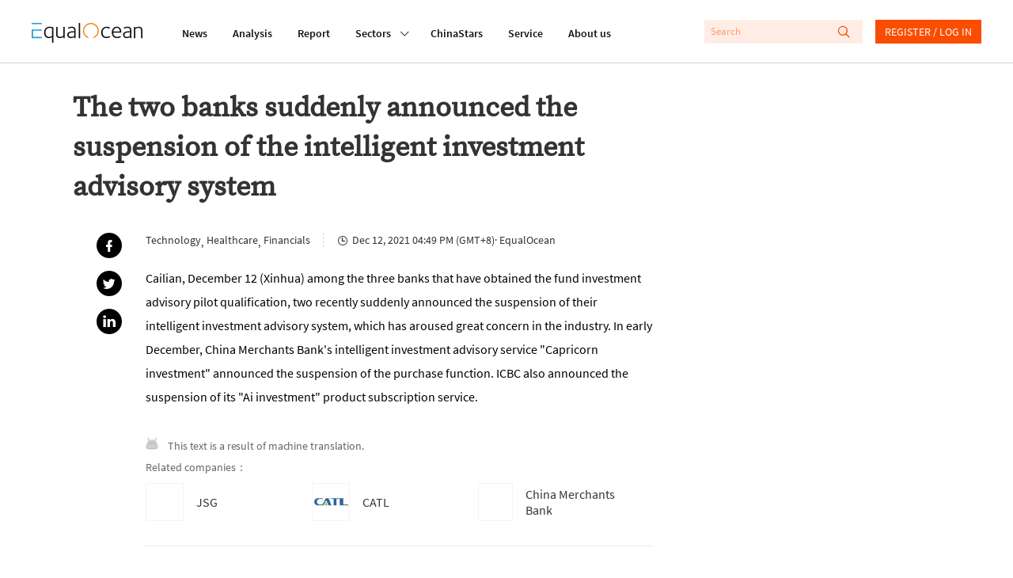

--- FILE ---
content_type: text/html; charset=utf-8
request_url: https://equalocean.com/briefing/20211212230102478
body_size: 60205
content:
<!DOCTYPE html>
<html lang="en">
<head>
  <meta charset="UTF-8">
  <meta name="viewport" content="width=device-width,initial-scale=1.0, minimum-scale=1.0, maximum-scale=1.0, user-scalable=no">
  
  <script src="https://res.wx.qq.com/open/js/jweixin-1.6.0.js"></script>
  <meta data-vue-meta="ssr" name="description" content="The two banks suddenly announced the suspension of the intelligent investment advisory system"><meta data-vue-meta="ssr" name="keywords" content="Briefing, EqualOcean"><meta data-vue-meta="ssr" name="twitter:card" content="summary"><meta data-vue-meta="ssr" name="twitter:site" content="@equaloceancom"><meta data-vue-meta="ssr" name="twitter:title" content="The two banks suddenly announced the suspension of the intelligent investment advisory system"><meta data-vue-meta="ssr" name="twitter:description" content="Cailian, December 12 (Xinhua) among the three banks that have obtained the fund investment advisory pilot qualification, two recently suddenly announced the suspension of their intelligent investment advisory system, which has aroused great concern in the industry. In early December, China Merchants Bank&#x27;s intelligent investment advisory service &quot;Capricorn investment&quot; announced the suspension of the purchase function. ICBC also announced the suspension of its &quot;Ai investment&quot; product subscription service."><meta data-vue-meta="ssr" name="twitter:image" content=""><meta data-vue-meta="ssr" property="fb:app_id" content="270066916989715"><meta data-vue-meta="ssr" property="og:site_name" content="EqualOcean"><meta data-vue-meta="ssr" property="og:title" content="The two banks suddenly announced the suspension of the intelligent investment advisory system"><meta data-vue-meta="ssr" property="og:type" content="briefing"><meta data-vue-meta="ssr" property="og:description" content="Cailian, December 12 (Xinhua) among the three banks that have obtained the fund investment advisory pilot qualification, two recently suddenly announced the suspension of their intelligent investment advisory system, which has aroused great concern in the industry. In early December, China Merchants Bank&#x27;s intelligent investment advisory service &quot;Capricorn investment&quot; announced the suspension of the purchase function. ICBC also announced the suspension of its &quot;Ai investment&quot; product subscription service."><meta data-vue-meta="ssr" property="og:url" content="https://equalocean.com/briefing/20211212230102478"><meta data-vue-meta="ssr" property="og:image" content=""><meta data-vue-meta="ssr" property="og:image:secure_url" content=""><meta data-vue-meta="ssr" property="og:image:type" content="image/png"><meta data-vue-meta="ssr" property="og::image:width" content="646"><meta data-vue-meta="ssr" property="og::image:height" content="485">
  <title>The two banks suddenly announced the suspension of the intelligent investment advisory system | EqualOcean</title>
  <!-- Global site tag (gtag.js) - Google Analytics -->
  <script async src="https://www.googletagmanager.com/gtag/js?id=G-BJFD16J38V"></script>
  <script id="mcjs">!function(c,h,i,m,p){m=c.createElement(h),p=c.getElementsByTagName(h)[0],m.async=1,m.src=i,p.parentNode.insertBefore(m,p)}(document,"script","https://chimpstatic.com/mcjs-connected/js/users/e9a0e64bd72acd67784b89b03/aa2ffb06282cdb29ad6284ea4.js");</script>
  <script>
    window.dataLayer = window.dataLayer || [];
    function gtag(){dataLayer.push(arguments);}
    gtag('js', new Date());

    gtag('config', 'G-BJFD16J38V');
  </script>
<link rel="preload" href="/dist/src/runtime~app.94378a7b.js" as="script"><link rel="preload" href="/dist/src/assets/style/chunk-libs.551c0.css" as="style"><link rel="preload" href="/dist/src/chunk-libs.94378a7b.js" as="script"><link rel="preload" href="/dist/src/assets/style/app.fafd1.css" as="style"><link rel="preload" href="/dist/src/app.94378a7b.js" as="script"><link rel="preload" href="/dist/src/assets/style/eo-brief-detail.82bc9.css" as="style"><link rel="preload" href="/dist/src/eo-brief-detail.94378a7b.js" as="script"><link rel="prefetch" href="/dist/src/assets/style/eo-500-company.60c62.css"><link rel="prefetch" href="/dist/src/assets/style/eo-500-company~eo-search.cea59.css"><link rel="prefetch" href="/dist/src/assets/style/eo-about.d6a5d.css"><link rel="prefetch" href="/dist/src/assets/style/eo-analysis-list.d4581.css"><link rel="prefetch" href="/dist/src/assets/style/eo-app.88ff5.css"><link rel="prefetch" href="/dist/src/assets/style/eo-article-detail.96715.css"><link rel="prefetch" href="/dist/src/assets/style/eo-article-detail~eo-report-detail.8bcb1.css"><link rel="prefetch" href="/dist/src/assets/style/eo-briefing-list.cf46c.css"><link rel="prefetch" href="/dist/src/assets/style/eo-company-list.93d56.css"><link rel="prefetch" href="/dist/src/assets/style/eo-contact.d9dbb.css"><link rel="prefetch" href="/dist/src/assets/style/eo-dynamic.cc8c3.css"><link rel="prefetch" href="/dist/src/assets/style/eo-field-deatil.ccc07.css"><link rel="prefetch" href="/dist/src/assets/style/eo-login.90fd5.css"><link rel="prefetch" href="/dist/src/assets/style/eo-news.ad723.css"><link rel="prefetch" href="/dist/src/assets/style/eo-privacy.e61bd.css"><link rel="prefetch" href="/dist/src/assets/style/eo-report-detail.eabef.css"><link rel="prefetch" href="/dist/src/assets/style/eo-report-list.48d98.css"><link rel="prefetch" href="/dist/src/assets/style/eo-search.2c487.css"><link rel="prefetch" href="/dist/src/assets/style/eo-service.9f5e5.css"><link rel="prefetch" href="/dist/src/eo-500-company.94378a7b.js"><link rel="prefetch" href="/dist/src/eo-500-company~eo-search.94378a7b.js"><link rel="prefetch" href="/dist/src/eo-about.94378a7b.js"><link rel="prefetch" href="/dist/src/eo-analysis-list.94378a7b.js"><link rel="prefetch" href="/dist/src/eo-app.94378a7b.js"><link rel="prefetch" href="/dist/src/eo-article-detail.94378a7b.js"><link rel="prefetch" href="/dist/src/eo-article-detail~eo-report-detail.94378a7b.js"><link rel="prefetch" href="/dist/src/eo-briefing-list.94378a7b.js"><link rel="prefetch" href="/dist/src/eo-company-list.94378a7b.js"><link rel="prefetch" href="/dist/src/eo-contact.94378a7b.js"><link rel="prefetch" href="/dist/src/eo-dynamic.94378a7b.js"><link rel="prefetch" href="/dist/src/eo-field-deatil.94378a7b.js"><link rel="prefetch" href="/dist/src/eo-login.94378a7b.js"><link rel="prefetch" href="/dist/src/eo-news.94378a7b.js"><link rel="prefetch" href="/dist/src/eo-privacy.94378a7b.js"><link rel="prefetch" href="/dist/src/eo-report-detail.94378a7b.js"><link rel="prefetch" href="/dist/src/eo-report-list.94378a7b.js"><link rel="prefetch" href="/dist/src/eo-search.94378a7b.js"><link rel="prefetch" href="/dist/src/eo-service.94378a7b.js"><link rel="prefetch" href="/dist/src/vendors~eo-company-list.94378a7b.js"><link rel="stylesheet" href="/dist/src/assets/style/chunk-libs.551c0.css"><link rel="stylesheet" href="/dist/src/assets/style/app.fafd1.css"><link rel="stylesheet" href="/dist/src/assets/style/eo-brief-detail.82bc9.css"></head>
<body>
  <script>
    !(function(c,b,d,a){c[a]||(c[a]={});c[a].config={pid:"bj0c1iv5j1@0f53bbd8deb3339",appType:"web",imgUrl:"https://arms-retcode.aliyuncs.com/r.png?",sendResource:true,enableLinkTrace:true,behavior:true};
    with(b)with(body)with(insertBefore(createElement("script"),firstChild))setAttribute("crossorigin","",src=d)
    })(window,document,"https://retcode.alicdn.com/retcode/bl.js","__bl");
  </script>
  <div id="app">
    <div id="eo-app" data-server-rendered="true" data-v-5bd23fa0><div class="eo-header fixed flex-0-0-auto" data-v-7934de8d data-v-5bd23fa0><div class="eo-flex eo-page-content section-wrap" data-v-7934de8d><div class="eo-nav-section eo-flex" data-v-7934de8d><div class="eo-menu eo-menu-button" data-v-7934de8d><div class="bar"></div> <div class="bar"></div> <div class="bar"></div></div> <div class="eo-logo" data-v-7e0661ae data-v-7934de8d><a href="/" data-v-7e0661ae><svg width="140px" height="26.9790322px" viewBox="0 0 140 26.9790322" version="1.1" xmlns="http://www.w3.org/2000/svg" xmlns:xlink="http://www.w3.org/1999/xlink" data-v-7e0661ae><g stroke="none" stroke-width="1" fill="none" fill-rule="evenodd" data-v-7e0661ae><path d="M22.757573,5.91082301 C24.2197104,5.91082301 25.8007775,6.23252963 27.4937787,6.86521932 L27.4937787,26.9790322 L25.7413126,26.9790322 L25.7413126,19.6298232 C24.6884338,20.484133 23.3802057,20.9130752 21.8236241,20.9130752 C19.9522282,20.9130752 18.4551115,20.2482148 17.332274,18.9256431 C16.2129344,17.5994969 15.6532646,15.833685 15.6532646,13.6210584 C15.6532646,11.3297923 16.3143745,9.47461748 17.6400923,8.04838478 C18.9658102,6.62572661 20.672803,5.91082301 22.757573,5.91082301 Z M61.2317233,0.982277553 L61.2317233,20.9280881 L59.4792572,20.9280881 L59.4792572,0.982277553 L61.2317233,0.982277553 Z M50.5798079,5.88008215 C52.2168421,5.88008215 53.4865929,6.33762046 54.3820646,7.25627159 C54.8298004,7.7138099 55.127125,8.23211501 55.2740383,8.81118693 C55.4209516,9.39025885 55.4944083,10.2445687 55.4944083,11.3812654 L55.4944083,20.9252285 L53.8853576,20.9252285 L53.8853576,19.5383155 L53.7699257,19.5990823 C53.6894732,19.6598491 53.5950289,19.7206159 53.4900908,19.7778082 C53.3816548,19.838575 53.2417374,19.9100654 53.0668406,20.0030029 C52.8919438,20.0923658 52.7100511,20.1745797 52.5246605,20.2567936 C52.3392698,20.335433 52.1258957,20.417647 51.8810402,20.4927118 C51.6396826,20.5749257 51.3913291,20.6428416 51.1359798,20.7036084 C50.8841284,20.7643752 50.6042935,20.8144185 50.303471,20.8537382 C49.9991505,20.8930579 49.7053239,20.914505 49.4114972,20.914505 C48.0647918,20.914505 46.9769336,20.5105844 46.1514207,19.7027434 C45.3224098,18.8949023 44.9061554,17.843994 44.9061554,16.5500185 C44.9061554,13.4223152 47.6065621,11.8566763 53.0108736,11.8566763 L53.7384443,11.8566763 L53.7384443,11.3204986 C53.7384443,9.80490294 53.5075805,8.80046338 53.0353591,8.30003085 C52.493179,7.74598056 51.6047032,7.46716815 50.3769276,7.46716815 C49.0896871,7.46716815 47.7919527,7.84249255 46.4872225,8.60029037 L45.7561539,7.34920906 C45.8540961,7.24554804 46.0674702,7.09541828 46.3997741,6.89881979 C46.7320781,6.69864678 47.2952458,6.47702666 48.0962732,6.24110847 C48.8938027,6.00161576 49.7228135,5.88008215 50.5798079,5.88008215 Z M121.109046,5.88008215 C122.74608,5.88008215 124.012333,6.33762046 124.911302,7.25627159 C125.359038,7.7138099 125.656363,8.23211501 125.799778,8.81118693 C125.946691,9.39025885 126.020148,10.2445687 126.020148,11.3812654 L126.020148,20.914505 L124.414595,20.914505 L124.414595,19.5383155 L124.295666,19.5990823 C124.218711,19.6598491 124.124267,19.7206159 124.019329,19.7778082 C123.910893,19.838575 123.767477,19.9100654 123.596078,20.0030029 C123.417684,20.0923658 123.239289,20.1745797 123.053898,20.2567936 C122.868508,20.335433 122.655133,20.417647 122.410278,20.4927118 C122.165422,20.5749257 121.917069,20.6428416 121.665218,20.7036084 C121.409868,20.7643752 121.133531,20.8144185 120.829211,20.8537382 C120.528388,20.8930579 120.231064,20.914505 119.940735,20.914505 C118.59403,20.914505 117.506171,20.5105844 116.680658,19.7027434 C115.84815,18.8949023 115.435393,17.843994 115.435393,16.5500185 C115.435393,13.4223152 118.1358,11.8566763 123.536613,11.8566763 L124.267682,11.8566763 L124.267682,11.3204986 C124.267682,9.80490294 124.03332,8.80046338 123.564597,8.30003085 C123.018919,7.74598056 122.133941,7.46716815 120.906165,7.46716815 C119.618925,7.46716815 118.32119,7.84249255 117.012962,8.60029037 L116.281894,7.34920906 C116.379836,7.24554804 116.596708,7.09541828 116.925514,6.89881979 C117.257818,6.69864678 117.824484,6.47702666 118.622013,6.24110847 C119.42304,6.00161576 120.252051,5.88008215 121.109046,5.88008215 Z M32.6819177,6.26791736 L32.6819177,14.8181645 C32.6819177,15.4758758 32.6924115,15.9655848 32.7133991,16.2980149 C32.7308888,16.6268706 32.8043454,17.002195 32.9302711,17.4311371 C33.0596948,17.8600793 33.2485833,18.203233 33.5039327,18.4605983 C34.0671004,19.0432448 34.7981691,19.3292062 35.6971387,19.3292062 C35.9874674,19.3292062 36.281294,19.3041846 36.5751207,19.2541413 C36.8654494,19.2040981 37.1487822,19.1397568 37.4216212,19.0575428 C37.6944603,18.982478 37.9463117,18.8966895 38.1806734,18.8073266 C38.4150351,18.7179636 38.638903,18.6214516 38.8522772,18.5213651 C39.0691492,18.4248532 39.2475439,18.3319157 39.3944573,18.2532763 C39.5413706,18.1710624 39.6742922,18.099572 39.7897241,18.0280817 C39.905156,17.9601658 39.9751147,17.9244206 39.9961023,17.9244206 L39.9961023,6.26791736 L41.7485683,6.26791736 L41.7485683,20.9127177 L40.1395177,20.9127177 L40.1395177,19.479336 C38.7368453,20.4337323 37.215243,20.9127177 35.5782089,20.9127177 C34.1545488,20.9127177 33.0247154,20.4837755 32.1852107,19.6294657 C32.0103139,19.4507398 31.8599027,19.2541413 31.733977,19.0468193 C31.6080512,18.8359227 31.4926194,18.6464733 31.3981751,18.4784709 C31.3002329,18.3068941 31.2197803,18.0745504 31.1638134,17.7742909 C31.1043484,17.4776059 31.0588753,17.2631348 31.0308918,17.1308776 C31.0029083,17.002195 30.9749248,16.7662768 30.9574351,16.415974 C30.942444,16.1187784 30.9325926,15.9187513 30.9300839,15.8181437 L30.9294516,6.26791736 L32.6819177,6.26791736 Z M107.713349,5.91046555 C109.371371,5.91046555 110.707583,6.52528265 111.718486,7.74776782 C112.732888,8.9738275 113.240088,10.6752981 113.240088,12.8450305 C113.240088,12.8843502 113.229595,13.0237564 113.208607,13.2632491 C113.191117,13.5027418 113.184121,13.6814677 113.184121,13.8030014 L103.124057,13.8030014 C103.124057,15.4365561 103.540311,16.7484042 104.379816,17.7456947 C105.219321,18.7429853 106.408619,19.2398433 107.947711,19.2398433 C108.259027,19.2398433 108.570343,19.2183962 108.88166,19.182651 C109.196474,19.1397568 109.479807,19.086139 109.731658,19.0146486 C109.987008,18.9467328 110.221369,18.8788169 110.448735,18.8073266 C110.672603,18.7394107 110.875483,18.6571968 111.060874,18.5678339 C111.246265,18.4784709 111.403672,18.403406 111.529598,18.3426392 C111.655523,18.285447 111.767457,18.2246801 111.865399,18.1639133 L112.012313,18.0745504 L112.802846,19.4507398 C112.764369,19.5079321 112.547497,19.6509128 112.159226,19.8689584 C111.767457,20.087004 111.158816,20.3157732 110.329805,20.5516914 C109.500795,20.7947586 108.657792,20.9127177 107.800798,20.9127177 C105.792982,20.9127177 104.208417,20.2371338 103.0506,18.8823915 C101.889285,17.5276491 101.308628,15.7439646 101.308628,13.5349125 C101.308628,11.2221993 101.889285,9.37417352 103.0506,7.98726053 C104.208417,6.60392205 105.764999,5.91046555 107.713349,5.91046555 Z M135.470173,5.91046555 C136.851857,5.91046555 137.93272,6.31081157 138.712759,7.10792909 C139.240948,7.6441068 139.587244,8.24820034 139.751647,8.91663521 C139.919547,9.58149556 140,10.6038077 140,11.9764226 L140,20.9127177 L138.247534,20.9127177 L138.247534,12.2445115 C138.247534,11.4509685 138.23704,10.8861946 138.216053,10.5609135 C138.198563,10.2320578 138.128604,9.83886086 138.013172,9.39204611 C137.894242,8.94165684 137.701856,8.58063052 137.429017,8.30181811 C136.900829,7.76206589 136.16976,7.49397704 135.232313,7.49397704 C134.60968,7.49397704 133.941574,7.61551065 133.231493,7.85500336 C132.517914,8.09092155 131.972236,8.31254167 131.594459,8.50914016 C131.213184,8.70931317 130.992814,8.83799582 130.936847,8.90233714 L130.936847,20.9127177 L129.180883,20.9127177 L129.180883,6.26791736 L130.845901,6.26791736 L130.845901,7.31525114 C132.311536,6.38230193 133.850628,5.91046555 135.470173,5.91046555 Z M94.8070139,5.9093932 C95.5485763,5.9093932 96.2656533,6.02377778 96.9582446,6.25612145 C97.650836,6.4848906 98.1475429,6.69578716 98.4483655,6.88523662 C98.749188,7.07111156 98.9520683,7.21409228 99.0465126,7.3177533 L98.2594769,8.56883461 C97.1261456,7.87537811 95.9473411,7.52507535 94.7195655,7.52507535 C93.2189508,7.52507535 91.9946731,8.08627468 91.0502304,9.21582237 C90.1022896,10.338221 89.6335662,11.7608792 89.6335662,13.4730733 C89.6335662,15.2067146 90.0882979,16.6007766 91.0082551,17.6552594 C91.9212165,18.7133168 93.100021,19.2423454 94.5446686,19.2423454 C94.855985,19.2423454 95.1603054,19.2208983 95.4506341,19.1815786 C95.7444608,19.1386844 96.0172998,19.0922157 96.2691512,19.0314489 C96.5245005,18.9706821 96.7518664,18.9063407 96.9582446,18.8348504 C97.1611249,18.7669345 97.3570094,18.6918697 97.5424,18.6132303 C97.7277906,18.5310163 97.8782019,18.4631005 97.9936338,18.4023337 C98.1125636,18.3451414 98.2209996,18.2843746 98.3154439,18.2236078 L98.4938386,18.1342448 L99.2528908,19.4782636 C99.1934259,19.556903 98.969558,19.6998837 98.581287,19.9107803 C98.1895182,20.1216769 97.6053628,20.3397225 96.8253231,20.5720661 C96.0452833,20.7972608 95.2547497,20.9116453 94.4572202,20.9116453 C92.4878821,20.9116453 90.8893253,20.2682321 89.6615497,18.9706821 C88.4337741,17.6767065 87.8181373,15.9323417 87.8181373,13.7447367 C87.8181373,11.428449 88.4687534,9.54825255 89.7629898,8.08984919 C91.0607242,6.63859488 92.7397336,5.9093932 94.8070139,5.9093932 Z M22.6981081,7.49433449 C21.0995513,7.49433449 19.8298004,8.04838478 18.8853576,9.15291085 C17.9374169,10.2574369 17.4651955,11.7301383 17.4651955,13.5602916 C17.4651955,15.2975073 17.877952,16.6879948 18.7069629,17.7460522 C19.5359738,18.800535 20.6343257,19.3295637 21.9985209,19.3295637 C22.2503723,19.3295637 22.5092196,19.3116911 22.7715648,19.2687969 C23.0374079,19.2294772 23.2682717,19.1865829 23.47465,19.1365397 C23.6810282,19.0864964 23.8839085,19.0150061 24.0867888,18.9256431 C24.293167,18.8362802 24.4645659,18.7540663 24.6009854,18.6861504 C24.7374049,18.6146601 24.8773224,18.5324462 25.0242357,18.4359342 C25.171149,18.3322731 25.283083,18.2607828 25.3600376,18.207165 C25.4404901,18.1571218 25.5244406,18.103504 25.6223828,18.0427372 L25.7413126,17.9247781 L25.7413126,8.00549057 C24.6289689,7.66591136 23.6180653,7.49433449 22.6981081,7.49433449 Z M53.7384443,13.3258032 L52.9479107,13.3258032 C48.7958604,13.3258032 46.7215843,14.4088822 46.7215843,16.5821891 C46.7215843,17.354285 46.9769336,18.0084218 47.4946282,18.5374505 C48.0123227,19.0664791 48.7853666,19.327419 49.8207558,19.327419 C50.1110845,19.327419 50.4154049,19.3023973 50.7267212,19.2559286 C51.0415355,19.2058853 51.3178725,19.1451185 51.5592301,19.0772027 C51.8040856,19.0057123 52.0629329,18.9163494 52.3357719,18.8091138 C52.6086109,18.6947293 52.8114912,18.6125154 52.9479107,18.5517485 C53.0843302,18.4945563 53.2522312,18.4123423 53.4481156,18.3122558 L53.7384443,18.1657006 L53.7384443,13.3258032 Z M124.267682,13.3258032 L123.477148,13.3258032 C119.325098,13.3258032 117.247324,14.4088822 117.247324,16.5821891 C117.247324,17.354285 117.506171,18.0084218 118.023866,18.5374505 C118.538063,19.0664791 119.314604,19.327419 120.346496,19.327419 C120.640322,19.327419 120.944643,19.3023973 121.255959,19.2559286 C121.567275,19.2058853 121.843612,19.1451185 122.088468,19.0772027 C122.333323,19.0057123 122.592171,18.9163494 122.86501,18.8091138 C123.137849,18.6947293 123.340729,18.6125154 123.477148,18.5517485 C123.613568,18.4945563 123.777971,18.4123423 123.973855,18.3122558 L124.267682,18.1657006 L124.267682,13.3258032 Z M107.741333,7.43678475 C106.496067,7.43678475 105.443189,7.87645047 104.586194,8.75220738 C103.725702,9.6279643 103.256978,10.8039807 103.180024,12.2766822 L111.456141,12.2766822 C111.456141,11.0184518 111.15182,9.89962767 110.536184,8.91663521 C109.924045,7.92649372 108.990096,7.43678475 107.741333,7.43678475 Z" fill="#111111" fill-rule="nonzero" data-v-7e0661ae></path> <polygon fill="#1D9ED2" fill-rule="nonzero" points="1.83991445 2.59331283 4.62427168 2.59331283 12.6310477 2.59331283 12.6310477 0.981205198 0 0.981205198 0 2.59331283" data-v-7e0661ae></polygon> <polygon fill="#1D9ED2" fill-rule="nonzero" points="1.83991445 19.2405582 1.83991445 11.2622339 12.6310477 11.2622339 12.6310477 9.67514794 4.62427168 9.67514794 1.83991445 9.67514794 0 9.67514794 0 20.9134326 12.6310477 20.9134326 12.6310477 19.2405582" data-v-7e0661ae></polygon> <path id="Fill-15" d="M84.3233492,7.74204859 C82.8717057,3.67424708 79.0869387,0.971911451 74.8509379,0.979046337 C69.2927173,0.989784041 64.7943713,5.60091229 64.8048468,11.2808214 C64.811861,15.5809666 67.4388111,19.427148 71.3844832,20.9141475 L71.3844832,19.2412731 C68.3132952,17.840062 66.3369612,14.7266568 66.3369612,11.291545 C66.3369612,6.48739276 70.1497117,2.59474263 74.8509379,2.59474263 C78.2124547,2.59474263 81.2591571,4.61434532 82.6268502,7.75277214 C84.5402213,12.1387058 82.6093605,17.2824372 78.3173927,19.2412731 L78.3173927,20.9248711 C83.5363136,18.9839078 86.2262265,13.078804 84.3233492,7.74204859" fill="#F68C22" fill-rule="nonzero" data-v-7e0661ae></path></g></svg></a></div> <nav class="eo-nav eo-flex" data-v-7934de8d><a href="/news" class="eo-first-menu">News</a> <a href="/analysis" class="eo-first-menu">Analysis</a> <a href="/research" class="eo-first-menu">Report</a> <div class="has-second-nav"><a href="javascript:;" class="eo-first-menu sub">Sectors <i class="icon iconfont cc"></i></a> <ul class="eo-second-menu"><li class="opcity-0"></li> <li class="item"><a href="/technology">Technology</a></li><li class="item"><a href="/consumer">Consumer</a></li><li class="item"><a href="/healthcare">Healthcare</a></li><li class="item"><a href="/automotive">Automotive</a></li> <li class="more-wrap"><div class="item more">More</div> <ul class="third-menu"><li class="item"><a href="/industrials">Industrials</a></li><li class="item"><a href="/financials">Financials</a></li><li class="item"><a href="/communication">Communication</a></li><li class="item"><a href="/real-estate">Real estate</a></li></ul></li></ul></div> <a href="/company" class="eo-first-menu">ChinaStars</a> <a href="/service" class="eo-first-menu">Service</a> <a href="/about" class="eo-first-menu">About us</a></nav></div> <div class="eo-global-search-wrap" data-v-7934de8d><div class="eo-global-search"><input type="text" placeholder="Search" value=""> <div class="icon-wrap"><i class="icon iconfont search-icon"></i> <i class="icon iconfont close-phone-search"></i></div></div> <i class="icon iconfont phone-search"></i> <div class="user-login-register"><div class="eo-loginRegister-nav-content" data-v-773ec3e3><div class="userImg" data-v-773ec3e3><img src="/dist/src/assets/imgs/icon@2x.png?6bd518c2f589ebb842f2aba4a1a84dae" data-v-773ec3e3></div> <div class="loginLink" data-v-773ec3e3><a href="/login" data-v-773ec3e3>REGISTER / LOG IN</a></div></div> <!----></div> <!----></div></div> <aside class="eo-header-wrap-aside" data-v-7934de8d><div class="aside-logo-section eo-flex"><div class="eo-logo aside-logo" data-v-7e0661ae><a href="/" data-v-7e0661ae><svg width="140px" height="26.9790322px" viewBox="0 0 140 26.9790322" version="1.1" xmlns="http://www.w3.org/2000/svg" xmlns:xlink="http://www.w3.org/1999/xlink" data-v-7e0661ae><g stroke="none" stroke-width="1" fill="none" fill-rule="evenodd" data-v-7e0661ae><path d="M22.757573,5.91082301 C24.2197104,5.91082301 25.8007775,6.23252963 27.4937787,6.86521932 L27.4937787,26.9790322 L25.7413126,26.9790322 L25.7413126,19.6298232 C24.6884338,20.484133 23.3802057,20.9130752 21.8236241,20.9130752 C19.9522282,20.9130752 18.4551115,20.2482148 17.332274,18.9256431 C16.2129344,17.5994969 15.6532646,15.833685 15.6532646,13.6210584 C15.6532646,11.3297923 16.3143745,9.47461748 17.6400923,8.04838478 C18.9658102,6.62572661 20.672803,5.91082301 22.757573,5.91082301 Z M61.2317233,0.982277553 L61.2317233,20.9280881 L59.4792572,20.9280881 L59.4792572,0.982277553 L61.2317233,0.982277553 Z M50.5798079,5.88008215 C52.2168421,5.88008215 53.4865929,6.33762046 54.3820646,7.25627159 C54.8298004,7.7138099 55.127125,8.23211501 55.2740383,8.81118693 C55.4209516,9.39025885 55.4944083,10.2445687 55.4944083,11.3812654 L55.4944083,20.9252285 L53.8853576,20.9252285 L53.8853576,19.5383155 L53.7699257,19.5990823 C53.6894732,19.6598491 53.5950289,19.7206159 53.4900908,19.7778082 C53.3816548,19.838575 53.2417374,19.9100654 53.0668406,20.0030029 C52.8919438,20.0923658 52.7100511,20.1745797 52.5246605,20.2567936 C52.3392698,20.335433 52.1258957,20.417647 51.8810402,20.4927118 C51.6396826,20.5749257 51.3913291,20.6428416 51.1359798,20.7036084 C50.8841284,20.7643752 50.6042935,20.8144185 50.303471,20.8537382 C49.9991505,20.8930579 49.7053239,20.914505 49.4114972,20.914505 C48.0647918,20.914505 46.9769336,20.5105844 46.1514207,19.7027434 C45.3224098,18.8949023 44.9061554,17.843994 44.9061554,16.5500185 C44.9061554,13.4223152 47.6065621,11.8566763 53.0108736,11.8566763 L53.7384443,11.8566763 L53.7384443,11.3204986 C53.7384443,9.80490294 53.5075805,8.80046338 53.0353591,8.30003085 C52.493179,7.74598056 51.6047032,7.46716815 50.3769276,7.46716815 C49.0896871,7.46716815 47.7919527,7.84249255 46.4872225,8.60029037 L45.7561539,7.34920906 C45.8540961,7.24554804 46.0674702,7.09541828 46.3997741,6.89881979 C46.7320781,6.69864678 47.2952458,6.47702666 48.0962732,6.24110847 C48.8938027,6.00161576 49.7228135,5.88008215 50.5798079,5.88008215 Z M121.109046,5.88008215 C122.74608,5.88008215 124.012333,6.33762046 124.911302,7.25627159 C125.359038,7.7138099 125.656363,8.23211501 125.799778,8.81118693 C125.946691,9.39025885 126.020148,10.2445687 126.020148,11.3812654 L126.020148,20.914505 L124.414595,20.914505 L124.414595,19.5383155 L124.295666,19.5990823 C124.218711,19.6598491 124.124267,19.7206159 124.019329,19.7778082 C123.910893,19.838575 123.767477,19.9100654 123.596078,20.0030029 C123.417684,20.0923658 123.239289,20.1745797 123.053898,20.2567936 C122.868508,20.335433 122.655133,20.417647 122.410278,20.4927118 C122.165422,20.5749257 121.917069,20.6428416 121.665218,20.7036084 C121.409868,20.7643752 121.133531,20.8144185 120.829211,20.8537382 C120.528388,20.8930579 120.231064,20.914505 119.940735,20.914505 C118.59403,20.914505 117.506171,20.5105844 116.680658,19.7027434 C115.84815,18.8949023 115.435393,17.843994 115.435393,16.5500185 C115.435393,13.4223152 118.1358,11.8566763 123.536613,11.8566763 L124.267682,11.8566763 L124.267682,11.3204986 C124.267682,9.80490294 124.03332,8.80046338 123.564597,8.30003085 C123.018919,7.74598056 122.133941,7.46716815 120.906165,7.46716815 C119.618925,7.46716815 118.32119,7.84249255 117.012962,8.60029037 L116.281894,7.34920906 C116.379836,7.24554804 116.596708,7.09541828 116.925514,6.89881979 C117.257818,6.69864678 117.824484,6.47702666 118.622013,6.24110847 C119.42304,6.00161576 120.252051,5.88008215 121.109046,5.88008215 Z M32.6819177,6.26791736 L32.6819177,14.8181645 C32.6819177,15.4758758 32.6924115,15.9655848 32.7133991,16.2980149 C32.7308888,16.6268706 32.8043454,17.002195 32.9302711,17.4311371 C33.0596948,17.8600793 33.2485833,18.203233 33.5039327,18.4605983 C34.0671004,19.0432448 34.7981691,19.3292062 35.6971387,19.3292062 C35.9874674,19.3292062 36.281294,19.3041846 36.5751207,19.2541413 C36.8654494,19.2040981 37.1487822,19.1397568 37.4216212,19.0575428 C37.6944603,18.982478 37.9463117,18.8966895 38.1806734,18.8073266 C38.4150351,18.7179636 38.638903,18.6214516 38.8522772,18.5213651 C39.0691492,18.4248532 39.2475439,18.3319157 39.3944573,18.2532763 C39.5413706,18.1710624 39.6742922,18.099572 39.7897241,18.0280817 C39.905156,17.9601658 39.9751147,17.9244206 39.9961023,17.9244206 L39.9961023,6.26791736 L41.7485683,6.26791736 L41.7485683,20.9127177 L40.1395177,20.9127177 L40.1395177,19.479336 C38.7368453,20.4337323 37.215243,20.9127177 35.5782089,20.9127177 C34.1545488,20.9127177 33.0247154,20.4837755 32.1852107,19.6294657 C32.0103139,19.4507398 31.8599027,19.2541413 31.733977,19.0468193 C31.6080512,18.8359227 31.4926194,18.6464733 31.3981751,18.4784709 C31.3002329,18.3068941 31.2197803,18.0745504 31.1638134,17.7742909 C31.1043484,17.4776059 31.0588753,17.2631348 31.0308918,17.1308776 C31.0029083,17.002195 30.9749248,16.7662768 30.9574351,16.415974 C30.942444,16.1187784 30.9325926,15.9187513 30.9300839,15.8181437 L30.9294516,6.26791736 L32.6819177,6.26791736 Z M107.713349,5.91046555 C109.371371,5.91046555 110.707583,6.52528265 111.718486,7.74776782 C112.732888,8.9738275 113.240088,10.6752981 113.240088,12.8450305 C113.240088,12.8843502 113.229595,13.0237564 113.208607,13.2632491 C113.191117,13.5027418 113.184121,13.6814677 113.184121,13.8030014 L103.124057,13.8030014 C103.124057,15.4365561 103.540311,16.7484042 104.379816,17.7456947 C105.219321,18.7429853 106.408619,19.2398433 107.947711,19.2398433 C108.259027,19.2398433 108.570343,19.2183962 108.88166,19.182651 C109.196474,19.1397568 109.479807,19.086139 109.731658,19.0146486 C109.987008,18.9467328 110.221369,18.8788169 110.448735,18.8073266 C110.672603,18.7394107 110.875483,18.6571968 111.060874,18.5678339 C111.246265,18.4784709 111.403672,18.403406 111.529598,18.3426392 C111.655523,18.285447 111.767457,18.2246801 111.865399,18.1639133 L112.012313,18.0745504 L112.802846,19.4507398 C112.764369,19.5079321 112.547497,19.6509128 112.159226,19.8689584 C111.767457,20.087004 111.158816,20.3157732 110.329805,20.5516914 C109.500795,20.7947586 108.657792,20.9127177 107.800798,20.9127177 C105.792982,20.9127177 104.208417,20.2371338 103.0506,18.8823915 C101.889285,17.5276491 101.308628,15.7439646 101.308628,13.5349125 C101.308628,11.2221993 101.889285,9.37417352 103.0506,7.98726053 C104.208417,6.60392205 105.764999,5.91046555 107.713349,5.91046555 Z M135.470173,5.91046555 C136.851857,5.91046555 137.93272,6.31081157 138.712759,7.10792909 C139.240948,7.6441068 139.587244,8.24820034 139.751647,8.91663521 C139.919547,9.58149556 140,10.6038077 140,11.9764226 L140,20.9127177 L138.247534,20.9127177 L138.247534,12.2445115 C138.247534,11.4509685 138.23704,10.8861946 138.216053,10.5609135 C138.198563,10.2320578 138.128604,9.83886086 138.013172,9.39204611 C137.894242,8.94165684 137.701856,8.58063052 137.429017,8.30181811 C136.900829,7.76206589 136.16976,7.49397704 135.232313,7.49397704 C134.60968,7.49397704 133.941574,7.61551065 133.231493,7.85500336 C132.517914,8.09092155 131.972236,8.31254167 131.594459,8.50914016 C131.213184,8.70931317 130.992814,8.83799582 130.936847,8.90233714 L130.936847,20.9127177 L129.180883,20.9127177 L129.180883,6.26791736 L130.845901,6.26791736 L130.845901,7.31525114 C132.311536,6.38230193 133.850628,5.91046555 135.470173,5.91046555 Z M94.8070139,5.9093932 C95.5485763,5.9093932 96.2656533,6.02377778 96.9582446,6.25612145 C97.650836,6.4848906 98.1475429,6.69578716 98.4483655,6.88523662 C98.749188,7.07111156 98.9520683,7.21409228 99.0465126,7.3177533 L98.2594769,8.56883461 C97.1261456,7.87537811 95.9473411,7.52507535 94.7195655,7.52507535 C93.2189508,7.52507535 91.9946731,8.08627468 91.0502304,9.21582237 C90.1022896,10.338221 89.6335662,11.7608792 89.6335662,13.4730733 C89.6335662,15.2067146 90.0882979,16.6007766 91.0082551,17.6552594 C91.9212165,18.7133168 93.100021,19.2423454 94.5446686,19.2423454 C94.855985,19.2423454 95.1603054,19.2208983 95.4506341,19.1815786 C95.7444608,19.1386844 96.0172998,19.0922157 96.2691512,19.0314489 C96.5245005,18.9706821 96.7518664,18.9063407 96.9582446,18.8348504 C97.1611249,18.7669345 97.3570094,18.6918697 97.5424,18.6132303 C97.7277906,18.5310163 97.8782019,18.4631005 97.9936338,18.4023337 C98.1125636,18.3451414 98.2209996,18.2843746 98.3154439,18.2236078 L98.4938386,18.1342448 L99.2528908,19.4782636 C99.1934259,19.556903 98.969558,19.6998837 98.581287,19.9107803 C98.1895182,20.1216769 97.6053628,20.3397225 96.8253231,20.5720661 C96.0452833,20.7972608 95.2547497,20.9116453 94.4572202,20.9116453 C92.4878821,20.9116453 90.8893253,20.2682321 89.6615497,18.9706821 C88.4337741,17.6767065 87.8181373,15.9323417 87.8181373,13.7447367 C87.8181373,11.428449 88.4687534,9.54825255 89.7629898,8.08984919 C91.0607242,6.63859488 92.7397336,5.9093932 94.8070139,5.9093932 Z M22.6981081,7.49433449 C21.0995513,7.49433449 19.8298004,8.04838478 18.8853576,9.15291085 C17.9374169,10.2574369 17.4651955,11.7301383 17.4651955,13.5602916 C17.4651955,15.2975073 17.877952,16.6879948 18.7069629,17.7460522 C19.5359738,18.800535 20.6343257,19.3295637 21.9985209,19.3295637 C22.2503723,19.3295637 22.5092196,19.3116911 22.7715648,19.2687969 C23.0374079,19.2294772 23.2682717,19.1865829 23.47465,19.1365397 C23.6810282,19.0864964 23.8839085,19.0150061 24.0867888,18.9256431 C24.293167,18.8362802 24.4645659,18.7540663 24.6009854,18.6861504 C24.7374049,18.6146601 24.8773224,18.5324462 25.0242357,18.4359342 C25.171149,18.3322731 25.283083,18.2607828 25.3600376,18.207165 C25.4404901,18.1571218 25.5244406,18.103504 25.6223828,18.0427372 L25.7413126,17.9247781 L25.7413126,8.00549057 C24.6289689,7.66591136 23.6180653,7.49433449 22.6981081,7.49433449 Z M53.7384443,13.3258032 L52.9479107,13.3258032 C48.7958604,13.3258032 46.7215843,14.4088822 46.7215843,16.5821891 C46.7215843,17.354285 46.9769336,18.0084218 47.4946282,18.5374505 C48.0123227,19.0664791 48.7853666,19.327419 49.8207558,19.327419 C50.1110845,19.327419 50.4154049,19.3023973 50.7267212,19.2559286 C51.0415355,19.2058853 51.3178725,19.1451185 51.5592301,19.0772027 C51.8040856,19.0057123 52.0629329,18.9163494 52.3357719,18.8091138 C52.6086109,18.6947293 52.8114912,18.6125154 52.9479107,18.5517485 C53.0843302,18.4945563 53.2522312,18.4123423 53.4481156,18.3122558 L53.7384443,18.1657006 L53.7384443,13.3258032 Z M124.267682,13.3258032 L123.477148,13.3258032 C119.325098,13.3258032 117.247324,14.4088822 117.247324,16.5821891 C117.247324,17.354285 117.506171,18.0084218 118.023866,18.5374505 C118.538063,19.0664791 119.314604,19.327419 120.346496,19.327419 C120.640322,19.327419 120.944643,19.3023973 121.255959,19.2559286 C121.567275,19.2058853 121.843612,19.1451185 122.088468,19.0772027 C122.333323,19.0057123 122.592171,18.9163494 122.86501,18.8091138 C123.137849,18.6947293 123.340729,18.6125154 123.477148,18.5517485 C123.613568,18.4945563 123.777971,18.4123423 123.973855,18.3122558 L124.267682,18.1657006 L124.267682,13.3258032 Z M107.741333,7.43678475 C106.496067,7.43678475 105.443189,7.87645047 104.586194,8.75220738 C103.725702,9.6279643 103.256978,10.8039807 103.180024,12.2766822 L111.456141,12.2766822 C111.456141,11.0184518 111.15182,9.89962767 110.536184,8.91663521 C109.924045,7.92649372 108.990096,7.43678475 107.741333,7.43678475 Z" fill="#111111" fill-rule="nonzero" data-v-7e0661ae></path> <polygon fill="#1D9ED2" fill-rule="nonzero" points="1.83991445 2.59331283 4.62427168 2.59331283 12.6310477 2.59331283 12.6310477 0.981205198 0 0.981205198 0 2.59331283" data-v-7e0661ae></polygon> <polygon fill="#1D9ED2" fill-rule="nonzero" points="1.83991445 19.2405582 1.83991445 11.2622339 12.6310477 11.2622339 12.6310477 9.67514794 4.62427168 9.67514794 1.83991445 9.67514794 0 9.67514794 0 20.9134326 12.6310477 20.9134326 12.6310477 19.2405582" data-v-7e0661ae></polygon> <path id="Fill-15" d="M84.3233492,7.74204859 C82.8717057,3.67424708 79.0869387,0.971911451 74.8509379,0.979046337 C69.2927173,0.989784041 64.7943713,5.60091229 64.8048468,11.2808214 C64.811861,15.5809666 67.4388111,19.427148 71.3844832,20.9141475 L71.3844832,19.2412731 C68.3132952,17.840062 66.3369612,14.7266568 66.3369612,11.291545 C66.3369612,6.48739276 70.1497117,2.59474263 74.8509379,2.59474263 C78.2124547,2.59474263 81.2591571,4.61434532 82.6268502,7.75277214 C84.5402213,12.1387058 82.6093605,17.2824372 78.3173927,19.2412731 L78.3173927,20.9248711 C83.5363136,18.9839078 86.2262265,13.078804 84.3233492,7.74204859" fill="#F68C22" fill-rule="nonzero" data-v-7e0661ae></path></g></svg></a></div> <div class="eo-menu-button cross"><div class="bar"></div> <div class="bar"></div> <div class="bar"></div></div></div> <nav class="eo-nav is-aside"><a href="/news" class="eo-first-menu">News</a> <a href="/analysis" class="eo-first-menu">Analysis</a> <a href="/research" class="eo-first-menu">Report</a> <div class="has-second-nav"><a href="javascript:;" class="eo-first-menu sub">Sectors <i class="icon iconfont cc"></i></a> <ul class="eo-second-menu"><li class="opcity-0"></li> <li class="item"><a href="/technology">Technology</a></li><li class="item"><a href="/consumer">Consumer</a></li><li class="item"><a href="/healthcare">Healthcare</a></li><li class="item"><a href="/automotive">Automotive</a></li> <li class="more-wrap"><div class="item more">More</div> <ul class="third-menu"><li class="item"><a href="/industrials">Industrials</a></li><li class="item"><a href="/financials">Financials</a></li><li class="item"><a href="/communication">Communication</a></li><li class="item"><a href="/real-estate">Real estate</a></li></ul></li></ul></div> <a href="/company" class="eo-first-menu">ChinaStars</a> <a href="/service" class="eo-first-menu">Service</a> <a href="/about" class="eo-first-menu">About us</a></nav> <div class="asideLogin" data-v-078697cc><div class="eo-loginRegister-nav-content" data-v-773ec3e3 data-v-078697cc><div class="userImg" data-v-773ec3e3><img src="/dist/src/assets/imgs/icon@2x.png?6bd518c2f589ebb842f2aba4a1a84dae" data-v-773ec3e3></div> <div class="loginLink" data-v-773ec3e3><a href="/login" data-v-773ec3e3>REGISTER / LOG IN</a></div></div> <!----></div></aside></div> <div class="eo-briefing-wrap eo-layout-view flex-1-0-auto" data-v-129e5575 data-v-5bd23fa0><div class="eo-page-content" data-v-129e5575><div class="eo-briefing-detail eo-flex m-b-48" data-v-129e5575><div class="brief-left-main" data-v-129e5575><h1 data-v-129e5575>The two banks suddenly announced the suspension of the intelligent investment advisory system</h1> <div class="post-content eo-flex m-b-48" data-v-129e5575><div class="content-left" data-v-129e5575><div title="The two banks suddenly announced the suspension of the intelligent investment advisory system" content="Cailian, December 12 (Xinhua) among the three banks that have obtained the fund investment advisory pilot qualification, two recently suddenly announced the suspension of their intelligent investment advisory system, which has aroused great concern in the industry. In early December, China Merchants Bank's intelligent investment advisory service &quot;Capricorn investment&quot; announced the suspension of the purchase function. ICBC also announced the suspension of its &quot;Ai investment&quot; product subscription service." img="" class="post-share-bar eo-flex" data-v-0b8e1b21 data-v-129e5575><span data-v-0b8e1b21><i class="icon iconfont" data-v-0b8e1b21></i></span> <span data-v-0b8e1b21><i class="icon iconfont" data-v-0b8e1b21></i></span> <span data-v-0b8e1b21><i class="icon iconfont" data-v-0b8e1b21></i></span></div></div> <div class="content-right" data-v-129e5575><div class="post-top-bar eo-flex" data-v-31c244f0 data-v-129e5575><span class="type" data-v-31c244f0><a href="/technology" data-v-31c244f0><em data-v-31c244f0>Technology</em><i data-v-31c244f0>, </i></a><a href="/healthcare" data-v-31c244f0><em data-v-31c244f0>Healthcare</em><i data-v-31c244f0>, </i></a><a href="/financials" data-v-31c244f0><em data-v-31c244f0>Financials</em><!----></a></span> <!----> <!----> <span class="time" data-v-31c244f0><i class="icon iconfont" data-v-31c244f0></i>Dec 12, 2021 04:49 PM (GMT+8)
    <em data-v-31c244f0>· EqualOcean</em></span></div> <div class="brief-body" data-v-129e5575>Cailian, December 12 (Xinhua) among the three banks that have obtained the fund investment advisory pilot qualification, two recently suddenly announced the suspension of their intelligent investment advisory system, which has aroused great concern in the industry. In early December, China Merchants Bank's intelligent investment advisory service "Capricorn investment" announced the suspension of the purchase function. ICBC also announced the suspension of its "Ai investment" product subscription service.</div> <div class="news-source" data-v-129e5575><p class="link" data-v-129e5575><img src="/dist/src/assets/imgs/robot2@2x.png?fdf0f1c9690bea25434e0184810d84ae" data-v-129e5575> <span data-v-129e5575>This text is a result of machine translation.</span></p> <div class="comp" data-v-129e5575><span data-v-129e5575>Related companies：</span> <ul class="eo-flex" data-v-129e5575><li class="company-brief-wrap" data-v-129e5575><a href="/company/jingshengjidian" target="_blank" class="eo-flex" data-v-129e5575><em data-v-129e5575><img src="https://diting-hetu.iyiou.com/logo_off_13022298.jpg" alt data-v-129e5575></em> <span data-v-129e5575>JSG</span></a></li><li class="company-brief-wrap" data-v-129e5575><a href="/company/catl" target="_blank" class="eo-flex" data-v-129e5575><em data-v-129e5575><img src="https://transform-img.iyiou.com/d2a987a46a31bc4b5f9097791a5f10a8.jpg" alt data-v-129e5575></em> <span data-v-129e5575>CATL</span></a></li><li class="company-brief-wrap" data-v-129e5575><a href="/company/china-merchants-bank" target="_blank" class="eo-flex" data-v-129e5575><em data-v-129e5575><img src="https://diting-hetu.iyiou.com/15768388363906.png" alt data-v-129e5575></em> <span data-v-129e5575>China Merchants Bank</span></a></li></ul></div></div></div></div> <div class="brief-feed" data-v-129e5575><div class="eo-brief-item eo-hover-bg calc16 eo-bottom-dashed" data-v-67fcc164 data-v-129e5575><div class="top eo-hover-child" data-v-67fcc164><span class="tag" data-v-67fcc164>Briefing</span> <i class="icon iconfont" data-v-67fcc164></i>Jun 28, 2022 04:34 PM
    <a href="/technology" target="_blank" data-v-67fcc164><i data-v-67fcc164> ·</i> <em data-v-67fcc164> Technology</em> <i data-v-67fcc164>| </i></a><a href="/consumer" target="_blank" data-v-67fcc164><!----> <em data-v-67fcc164> Consumer Staples</em> <i data-v-67fcc164>| </i></a><a href="/real-estate" target="_blank" data-v-67fcc164><!----> <em data-v-67fcc164> Real Estate</em> <!----></a><a href="/industrials" target="_blank" data-v-67fcc164><!----> <!----></a><a href="/financials" target="_blank" data-v-67fcc164><!----> <!----></a><a href="/automotive" target="_blank" data-v-67fcc164><!----> <!----></a></div> <a href="/briefing/20220628230148169" target="_blank" data-v-67fcc164><p class="desc eo-line-clamp-2 eo-hover-child" data-v-67fcc164>The first eight carbon neutral ETFs were approved today</p></a></div><div class="eo-brief-item eo-hover-bg calc16 eo-bottom-dashed" data-v-67fcc164 data-v-129e5575><div class="top eo-hover-child" data-v-67fcc164><span class="tag" data-v-67fcc164>Briefing</span> <i class="icon iconfont" data-v-67fcc164></i>Jun 28, 2022 12:29 PM
    <a href="/financials" target="_blank" data-v-67fcc164><i data-v-67fcc164> ·</i> <em data-v-67fcc164> Financials</em> <!----></a></div> <a href="/briefing/20220628230148060" target="_blank" data-v-67fcc164><p class="desc eo-line-clamp-2 eo-hover-child" data-v-67fcc164>Many banks have issued documents to stop the intelligent investment advisory business. Insiders: it may be restarted after the regulatory rules are released</p></a></div> <div class="eo-feed-item eo-hover-bg calc16 eo-flex" data-v-71e521ba data-v-129e5575><div class="left eo-hover-child" data-v-71e521ba><!----> <div class="eo-post-flag" data-v-71e521ba>In-depth</div> <a href="/analysis/2020122215309" target="_blank" data-v-71e521ba><img alt="CATL" data-v-71e521ba></a></div> <div class="right eo-hover-child" data-v-71e521ba><span data-v-6f1e4674 data-v-71e521ba><a href="/industrials" target="_blank" class="eo-post-tag" data-v-6f1e4674><em data-v-6f1e4674>Industrials</em><!----></a> <!----></span> <a href="/analysis/2020122215309" target="_blank" data-v-71e521ba><p class="title eo-line-clamp-2" data-v-71e521ba>How CATL Can Keep Its Leading Position in Battery Making</p> <p class="desc eo-line-clamp-2" data-v-71e521ba>With fierce in-sector competition, having a clear plan to keep growing and to maintain global market shares is significant to the ongoing success of the giant EV battery manufacturer.</p></a> <p class="eo-post-date" data-v-71e521ba>Dec 22, 2020 11:49 AM</p></div></div> <div class="eo-brief-item eo-hover-bg calc16 eo-bottom-dashed" data-v-67fcc164 data-v-129e5575><div class="top eo-hover-child" data-v-67fcc164><span class="tag" data-v-67fcc164>Briefing</span> <i class="icon iconfont" data-v-67fcc164></i>Jun 27, 2022 03:19 PM
    <a href="/financials" target="_blank" data-v-67fcc164><i data-v-67fcc164> ·</i> <em data-v-67fcc164> Financials</em> <!----></a></div> <a href="/briefing/20220627230147666" target="_blank" data-v-67fcc164><p class="desc eo-line-clamp-2 eo-hover-child" data-v-67fcc164>Mihayou v. Minmetals trust case will hold a court session, and it is difficult to recover the funds involved in the thunderstorm products</p></a></div><div class="eo-brief-item eo-hover-bg calc16 eo-bottom-dashed" data-v-67fcc164 data-v-129e5575><div class="top eo-hover-child" data-v-67fcc164><span class="tag" data-v-67fcc164>Briefing</span> <i class="icon iconfont" data-v-67fcc164></i>Jun 27, 2022 02:40 PM
    <a href="/technology" target="_blank" data-v-67fcc164><i data-v-67fcc164> ·</i> <em data-v-67fcc164> Technology</em> <i data-v-67fcc164>| </i></a><a href="/financials" target="_blank" data-v-67fcc164><!----> <em data-v-67fcc164> Financials</em> <!----></a></div> <a href="/briefing/20220627230147654" target="_blank" data-v-67fcc164><p class="desc eo-line-clamp-2 eo-hover-child" data-v-67fcc164>Mihayou sued Minmetals trust</p></a></div> <div class="brief-report" data-v-129e5575><div class="item-wrap eo-flex" data-v-129e5575><div class="eo-report-item eo-hover-bg" data-v-3e738c95 data-v-129e5575><a href="/research/2024013015147" target="_blank" class="report-img eo-hover-child" data-v-3e738c95><img data-src="https://diting-hetu-en.iyiou.com/17066158341021.png?imageView2/1/w/400/h/600/format/jpg" alt data-v-3e738c95></a> <div class="report-info eo-hover-child" data-v-3e738c95><div class="report-con" data-v-3e738c95><p class="report-tag" data-v-3e738c95>Research</p> <span data-v-6f1e4674 data-v-3e738c95><a href="/technology" target="_blank" class="eo-post-tag" data-v-6f1e4674><em data-v-6f1e4674>Technology</em><!----></a> <!----></span> <a href="/research/2024013015147" target="_blank" data-v-3e738c95><p class="title eo-line-clamp-2" data-v-3e738c95>Robots Market Outlook 2024: Global Industry Trends, Insights, and Forecast</p></a></div> <div class="post_info_left" data-v-3e738c95><span class="eo-post-date" data-v-3e738c95>Jan 30, 2024 07:59 PM</span></div></div></div><div class="eo-report-item eo-hover-bg" data-v-3e738c95 data-v-129e5575><a href="/research/2023121115146" target="_blank" class="report-img eo-hover-child" data-v-3e738c95><img data-src="https://diting-hetu-en.iyiou.com/17022988352433.png?imageView2/1/w/400/h/600/format/jpg" alt data-v-3e738c95></a> <div class="report-info eo-hover-child" data-v-3e738c95><div class="report-con" data-v-3e738c95><p class="report-tag" data-v-3e738c95>Research</p> <span data-v-6f1e4674 data-v-3e738c95><a href="/technology" target="_blank" class="eo-post-tag" data-v-6f1e4674><em data-v-6f1e4674>Technology</em><i data-v-6f1e4674>, </i></a><a href="/consumer" target="_blank" class="eo-post-tag" data-v-6f1e4674><em data-v-6f1e4674>Consumer Staples</em><i data-v-6f1e4674>, </i></a><a href="/communication" target="_blank" class="eo-post-tag" data-v-6f1e4674><em data-v-6f1e4674>Communication</em><!----></a> <!----></span> <a href="/research/2023121115146" target="_blank" data-v-3e738c95><p class="title eo-line-clamp-2" data-v-3e738c95>Chinese Enterprises in Europe Report 2023</p></a></div> <div class="post_info_left" data-v-3e738c95><span class="eo-post-date" data-v-3e738c95>Dec 11, 2023 08:49 PM</span></div></div></div><div class="eo-report-item eo-hover-bg" data-v-3e738c95 data-v-129e5575><a href="/research/2023010515143" target="_blank" class="report-img eo-hover-child" data-v-3e738c95><img data-src="https://diting-hetu-en.iyiou.com/16729176179771.png?imageView2/1/w/400/h/600/format/jpg" alt data-v-3e738c95></a> <div class="report-info eo-hover-child" data-v-3e738c95><div class="report-con" data-v-3e738c95><p class="report-tag" data-v-3e738c95>Research</p> <span data-v-6f1e4674 data-v-3e738c95><a href="/technology" target="_blank" class="eo-post-tag" data-v-6f1e4674><em data-v-6f1e4674>Technology</em><!----></a> <!----></span> <a href="/research/2023010515143" target="_blank" data-v-3e738c95><p class="title eo-line-clamp-2" data-v-3e738c95>China Technology Industry Trends to Watch 2023</p></a></div> <div class="post_info_left" data-v-3e738c95><span class="eo-post-date" data-v-3e738c95>Jan 05, 2023 07:33 PM</span></div></div></div><div class="eo-report-item eo-hover-bg" data-v-3e738c95 data-v-129e5575><a href="/research/2022062715129" target="_blank" class="report-img eo-hover-child" data-v-3e738c95><img data-src="https://diting-hetu-en.iyiou.com/16563207814143.png?imageView2/1/w/400/h/600/format/jpg" alt data-v-3e738c95></a> <div class="report-info eo-hover-child" data-v-3e738c95><div class="report-con" data-v-3e738c95><p class="report-tag" data-v-3e738c95>Research</p> <span data-v-6f1e4674 data-v-3e738c95><a href="/automotive" target="_blank" class="eo-post-tag" data-v-6f1e4674><em data-v-6f1e4674>Automotive</em><!----></a> <!----></span> <a href="/research/2022062715129" target="_blank" data-v-3e738c95><p class="title eo-line-clamp-2" data-v-3e738c95>Powering Up: An Overview of NEVs’ ‘Battery Life’ in 2022</p></a></div> <div class="post_info_left" data-v-3e738c95><span class="eo-post-date" data-v-3e738c95>Jun 27, 2022 05:00 PM</span></div></div></div><!----></div></div> <div class="eo-brief-item eo-hover-bg calc16 eo-bottom-dashed" data-v-67fcc164 data-v-129e5575><div class="top eo-hover-child" data-v-67fcc164><span class="tag" data-v-67fcc164>Briefing</span> <i class="icon iconfont" data-v-67fcc164></i>Jun 27, 2022 02:19 PM
    <a href="/technology" target="_blank" data-v-67fcc164><i data-v-67fcc164> ·</i> <em data-v-67fcc164> Technology</em> <!----></a></div> <a href="/briefing/20220627230147642" target="_blank" data-v-67fcc164><p class="desc eo-line-clamp-2 eo-hover-child" data-v-67fcc164>Special representative of the Russian President: Russia will realize technological sovereignty within 10 to 20 years</p></a></div><div class="eo-brief-item eo-hover-bg calc16 eo-bottom-dashed" data-v-67fcc164 data-v-129e5575><div class="top eo-hover-child" data-v-67fcc164><span class="tag" data-v-67fcc164>Briefing</span> <i class="icon iconfont" data-v-67fcc164></i>Jun 27, 2022 10:35 AM
    <a href="/consumer" target="_blank" data-v-67fcc164><i data-v-67fcc164> ·</i> <em data-v-67fcc164> Consumer Staples</em> <!----></a></div> <a href="/briefing/20220627230147549" target="_blank" data-v-67fcc164><p class="desc eo-line-clamp-2 eo-hover-child" data-v-67fcc164>Huayou cobalt industry: the company has entered the industry chain of global head power batteries such as Ningde times and LG Chemical</p></a></div><div class="eo-brief-item eo-hover-bg calc16 eo-bottom-dashed" data-v-67fcc164 data-v-129e5575><div class="top eo-hover-child" data-v-67fcc164><span class="tag" data-v-67fcc164>Briefing</span> <i class="icon iconfont" data-v-67fcc164></i>Jun 27, 2022 09:59 AM
    <a href="/technology" target="_blank" data-v-67fcc164><i data-v-67fcc164> ·</i> <em data-v-67fcc164> Technology</em> <!----></a></div> <a href="/briefing/20220627230147538" target="_blank" data-v-67fcc164><p class="desc eo-line-clamp-2 eo-hover-child" data-v-67fcc164>NASA launches its first rocket from a non domestic commercial launch pad</p></a></div><div class="eo-brief-item eo-hover-bg calc16 eo-bottom-dashed" data-v-67fcc164 data-v-129e5575><div class="top eo-hover-child" data-v-67fcc164><span class="tag" data-v-67fcc164>Briefing</span> <i class="icon iconfont" data-v-67fcc164></i>Jun 27, 2022 08:39 AM
    <a href="/technology" target="_blank" data-v-67fcc164><i data-v-67fcc164> ·</i> <em data-v-67fcc164> Technology</em> <i data-v-67fcc164>| </i></a><a href="/financials" target="_blank" data-v-67fcc164><!----> <em data-v-67fcc164> Financials</em> <!----></a></div> <a href="/briefing/20220627230147517" target="_blank" data-v-67fcc164><p class="desc eo-line-clamp-2 eo-hover-child" data-v-67fcc164>Guojin Securities: Kirin battery efficiency has been greatly improved, and the structural change has brought material opportunities</p></a></div> <div class="eo-feed-item eo-hover-bg calc16 eo-flex" data-v-71e521ba data-v-129e5575><div class="left eo-hover-child" data-v-71e521ba><!----> <!----> <a href="/news/2024110121168" target="_blank" data-v-71e521ba><img alt="来源: Grenergy renovables官网" data-v-71e521ba></a></div> <div class="right eo-hover-child" data-v-71e521ba><!----> <a href="/news/2024110121168" target="_blank" data-v-71e521ba><p class="title eo-line-clamp-2" data-v-71e521ba>CATL Secures Major Energy Storage Contract</p> <p class="desc eo-line-clamp-2" data-v-71e521ba></p></a> <p class="eo-post-date" data-v-71e521ba>Nov 01, 2024 04:55 PM</p></div></div><div class="eo-feed-item eo-hover-bg calc16 eo-flex" data-v-71e521ba data-v-129e5575><div class="left eo-hover-child" data-v-71e521ba><!----> <!----> <a href="/news/2023112720371" target="_blank" data-v-71e521ba><img alt="CATL" data-v-71e521ba></a></div> <div class="right eo-hover-child" data-v-71e521ba><!----> <a href="/news/2023112720371" target="_blank" data-v-71e521ba><p class="title eo-line-clamp-2" data-v-71e521ba>CATL and Stellantis Group Signed a Strategic MoU to Supply Batteries in European Markets</p> <p class="desc eo-line-clamp-2" data-v-71e521ba>Chinese and European companies will jointly develop advanced technologies and opportunities for future expansion of the battery value chain, laying the groundwork for further cooperation in the future.</p></a> <p class="eo-post-date" data-v-71e521ba>Nov 27, 2023 12:13 PM</p></div></div> <div class="eo-brief-item eo-hover-bg calc16 eo-bottom-dashed" data-v-67fcc164 data-v-129e5575><div class="top eo-hover-child" data-v-67fcc164><span class="tag" data-v-67fcc164>Briefing</span> <i class="icon iconfont" data-v-67fcc164></i>Jun 27, 2022 07:49 AM
    <a href="/technology" target="_blank" data-v-67fcc164><i data-v-67fcc164> ·</i> <em data-v-67fcc164> Technology</em> <!----></a></div> <a href="/briefing/20220627230147508" target="_blank" data-v-67fcc164><p class="desc eo-line-clamp-2 eo-hover-child" data-v-67fcc164>New energy players flocking to carbon nanotube materials to grab high growth single products</p></a></div><div class="eo-brief-item eo-hover-bg calc16 eo-bottom-dashed" data-v-67fcc164 data-v-129e5575><div class="top eo-hover-child" data-v-67fcc164><span class="tag" data-v-67fcc164>Briefing</span> <i class="icon iconfont" data-v-67fcc164></i>Jun 25, 2022 11:00 PM
    <a href="/automotive" target="_blank" data-v-67fcc164><i data-v-67fcc164> ·</i> <em data-v-67fcc164> Automotive</em> <!----></a></div> <a href="/briefing/20220625230147306" target="_blank" data-v-67fcc164><p class="desc eo-line-clamp-2 eo-hover-child" data-v-67fcc164>Chang'an Automobile, Huawei and Ningde times jointly released a new generation of intelligent electric vehicle technology platform CHN</p></a></div><div class="eo-brief-item eo-hover-bg calc16 eo-bottom-dashed" data-v-67fcc164 data-v-129e5575><div class="top eo-hover-child" data-v-67fcc164><span class="tag" data-v-67fcc164>Briefing</span> <i class="icon iconfont" data-v-67fcc164></i>Jun 24, 2022 08:09 PM
    <a href="/financials" target="_blank" data-v-67fcc164><i data-v-67fcc164> ·</i> <em data-v-67fcc164> Financials</em> <i data-v-67fcc164>| </i></a><a href="/automotive" target="_blank" data-v-67fcc164><!----> <em data-v-67fcc164> Automotive</em> <!----></a></div> <a href="/briefing/20220624230147114" target="_blank" data-v-67fcc164><p class="desc eo-line-clamp-2 eo-hover-child" data-v-67fcc164>The ideal L9 order volume has exceeded 30000 vehicles.</p></a></div> <div class="eo-feed-item eo-hover-bg calc16 eo-flex" data-v-71e521ba data-v-129e5575><div class="left eo-hover-child" data-v-71e521ba><!----> <!----> <a href="/news/2023102020306" target="_blank" data-v-71e521ba><img alt="CATL" data-v-71e521ba></a></div> <div class="right eo-hover-child" data-v-71e521ba><!----> <a href="/news/2023102020306" target="_blank" data-v-71e521ba><p class="title eo-line-clamp-2" data-v-71e521ba>CATL Net Profit Surges 80% YoY in First Three Quarters of 2023</p> <p class="desc eo-line-clamp-2" data-v-71e521ba>Players in the new energy industry have acquired competencies through R&D, supply chain management or strategic alliance.</p></a> <p class="eo-post-date" data-v-71e521ba>Oct 20, 2023 06:10 PM</p></div></div><div class="eo-feed-item eo-hover-bg calc16 eo-flex" data-v-71e521ba data-v-129e5575><div class="left eo-hover-child" data-v-71e521ba><!----> <!----> <a href="/analysis/2023092120235" target="_blank" data-v-71e521ba><img alt="es g" data-v-71e521ba></a></div> <div class="right eo-hover-child" data-v-71e521ba><span data-v-6f1e4674 data-v-71e521ba><a href="/industrials" target="_blank" class="eo-post-tag" data-v-6f1e4674><em data-v-6f1e4674>Industrials</em><!----></a> <em class="eo-post-tag type" data-v-6f1e4674> · Analysis</em></span> <a href="/analysis/2023092120235" target="_blank" data-v-71e521ba><p class="title eo-line-clamp-2" data-v-71e521ba>EqualOcean｜China's Top 20 ESG Performers Among Private Enterprises（Part I）</p> <p class="desc eo-line-clamp-2" data-v-71e521ba>Private enterprises are actively embracing the transformative era</p></a> <p class="eo-post-date" data-v-71e521ba>Sep 21, 2023 04:43 PM</p></div></div> <div class="eo-brief-item eo-hover-bg calc16 eo-bottom-dashed" data-v-67fcc164 data-v-129e5575><div class="top eo-hover-child" data-v-67fcc164><span class="tag" data-v-67fcc164>Briefing</span> <i class="icon iconfont" data-v-67fcc164></i>Jun 24, 2022 04:50 PM
    <a href="/technology" target="_blank" data-v-67fcc164><i data-v-67fcc164> ·</i> <em data-v-67fcc164> Technology</em> <i data-v-67fcc164>| </i></a><a href="/consumer" target="_blank" data-v-67fcc164><!----> <em data-v-67fcc164> Consumer Discretionary</em> <i data-v-67fcc164>| </i></a><a href="/healthcare" target="_blank" data-v-67fcc164><!----> <em data-v-67fcc164> Healthcare</em> <!----></a><a href="/automotive" target="_blank" data-v-67fcc164><!----> <!----></a></div> <a href="/briefing/20220624230146966" target="_blank" data-v-67fcc164><p class="desc eo-line-clamp-2 eo-hover-child" data-v-67fcc164>Linglong tire: it plans to increase capital by way of debt premium contribution and optimize the asset liability structure of Dutch and Serbian companies</p></a></div><div class="eo-brief-item eo-hover-bg calc16 eo-bottom-dashed" data-v-67fcc164 data-v-129e5575><div class="top eo-hover-child" data-v-67fcc164><span class="tag" data-v-67fcc164>Briefing</span> <i class="icon iconfont" data-v-67fcc164></i>Jun 24, 2022 08:25 AM
    <a href="/technology" target="_blank" data-v-67fcc164><i data-v-67fcc164> ·</i> <em data-v-67fcc164> Technology</em> <i data-v-67fcc164>| </i></a><a href="/financials" target="_blank" data-v-67fcc164><!----> <em data-v-67fcc164> Financials</em> <!----></a></div> <a href="/briefing/20220624230146735" target="_blank" data-v-67fcc164><p class="desc eo-line-clamp-2 eo-hover-child" data-v-67fcc164>According to Yonhap, US Treasury Secretary Yellen will visit South Korea in July.</p></a></div><div class="eo-brief-item eo-hover-bg calc16 eo-bottom-dashed" data-v-67fcc164 data-v-129e5575><div class="top eo-hover-child" data-v-67fcc164><span class="tag" data-v-67fcc164>Briefing</span> <i class="icon iconfont" data-v-67fcc164></i>Jun 24, 2022 08:15 AM
    <a href="/technology" target="_blank" data-v-67fcc164><i data-v-67fcc164> ·</i> <em data-v-67fcc164> Technology</em> <!----></a></div> <a href="/briefing/20220624230146733" target="_blank" data-v-67fcc164><p class="desc eo-line-clamp-2 eo-hover-child" data-v-67fcc164>Netflix cuts 300 employees to cope with slowing revenue growth</p></a></div><div class="eo-brief-item eo-hover-bg calc16 eo-bottom-dashed" data-v-67fcc164 data-v-129e5575><div class="top eo-hover-child" data-v-67fcc164><span class="tag" data-v-67fcc164>Briefing</span> <i class="icon iconfont" data-v-67fcc164></i>Jun 23, 2022 09:54 PM
    <a href="/automotive" target="_blank" data-v-67fcc164><i data-v-67fcc164> ·</i> <em data-v-67fcc164> Automotive</em> <!----></a></div> <a href="/briefing/20220623230146677" target="_blank" data-v-67fcc164><p class="desc eo-line-clamp-2 eo-hover-child" data-v-67fcc164>Ningde times confirmed that the new energy vehicles under ideal automobile will be equipped with Kirin batteries</p></a></div>  <div class="eo-read-more" data-v-129e5575>See more</div> <!----></div></div> <div class="brief-right-main" data-v-129e5575></div></div></div> <div class="recommend-read" data-v-59b05b64 data-v-129e5575><div class="eo-page-content" data-v-59b05b64><div class="eo-title-box fz24" data-v-59b05b64>Read next</div> <div class="recommend-warp" data-v-59b05b64><div class="eo-article-column eo-article-column__bg--hover calc16" data-v-3f937f79 data-v-59b05b64><div class="eo-hover-child" data-v-3f937f79><div class="label" data-v-3f937f79>Insight</div> <div class="label" data-v-3f937f79>In-depth</div> <a href="/analysis/2026011521729" target="_blank" class="img-wrap" data-v-3f937f79><img alt="CES 2026" data-v-3f937f79></a> <div class="content" data-v-3f937f79><span data-v-f7c7aa76 data-v-3f937f79><a href="/automotive" target="_blank" class="eo-post-tag" data-v-f7c7aa76><em data-v-f7c7aa76>Automotive</em><!----></a> <em class="eo-post-tag type" data-v-f7c7aa76> · Analysis</em></span> <a href="/analysis/2026011521729" target="_blank" data-v-3f937f79><p class="title eo-line-clamp-3" data-v-3f937f79>CES 2026 in Numbers | From Shenzhen to Las Vegas: Huaqiangbei’s Year-End Report</p> <!----></a> <p class="eo-post-date" data-v-3f937f79>Jan 15, 2026 09:42 PM</p></div> <div class="cover-mobile" data-v-3f937f79><span data-v-f7c7aa76 data-v-3f937f79><a href="/automotive" target="_blank" class="eo-post-tag" data-v-f7c7aa76><em data-v-f7c7aa76>Automotive</em><!----></a> <em class="eo-post-tag type" data-v-f7c7aa76> · Analysis</em></span> <a href="/analysis/2026011521729" target="_blank" data-v-3f937f79><p class="title eo-line-clamp-3" data-v-3f937f79>CES 2026 in Numbers | From Shenzhen to Las Vegas: Huaqiangbei’s Year-End Report</p></a></div></div></div><div class="eo-article-column eo-article-column__bg--hover calc16" data-v-3f937f79 data-v-59b05b64><div class="eo-hover-child" data-v-3f937f79><div class="label" data-v-3f937f79>Insight</div> <div class="label" data-v-3f937f79>In-depth</div> <a href="/analysis/2026011521728" target="_blank" class="img-wrap" data-v-3f937f79><img alt="LeeKr" data-v-3f937f79></a> <div class="content" data-v-3f937f79><span data-v-f7c7aa76 data-v-3f937f79><a href="/automotive" target="_blank" class="eo-post-tag" data-v-f7c7aa76><em data-v-f7c7aa76>Automotive</em><!----></a> <!----></span> <a href="/analysis/2026011521728" target="_blank" data-v-3f937f79><p class="title eo-line-clamp-3" data-v-3f937f79>Chassis Supply Chain's &quot;iPhone Moment&quot;: China's Tier 1 Shift as LeeKr Emerges</p> <!----></a> <p class="eo-post-date" data-v-3f937f79>Jan 15, 2026 09:00 AM</p></div> <div class="cover-mobile" data-v-3f937f79><span data-v-f7c7aa76 data-v-3f937f79><a href="/automotive" target="_blank" class="eo-post-tag" data-v-f7c7aa76><em data-v-f7c7aa76>Automotive</em><!----></a> <!----></span> <a href="/analysis/2026011521728" target="_blank" data-v-3f937f79><p class="title eo-line-clamp-3" data-v-3f937f79>Chassis Supply Chain's &quot;iPhone Moment&quot;: China's Tier 1 Shift as LeeKr Emerges</p></a></div></div></div><div class="eo-article-column eo-article-column__bg--hover calc16" data-v-3f937f79 data-v-59b05b64><div class="eo-hover-child" data-v-3f937f79><div class="label" data-v-3f937f79>Insight</div> <div class="label" data-v-3f937f79>In-depth</div> <a href="/analysis/2026010721710" target="_blank" class="img-wrap" data-v-3f937f79><img alt="Go Globalizaition" data-v-3f937f79></a> <div class="content" data-v-3f937f79><span data-v-f7c7aa76 data-v-3f937f79><a href="/automotive" target="_blank" class="eo-post-tag" data-v-f7c7aa76><em data-v-f7c7aa76>Automotive</em><!----></a> <em class="eo-post-tag type" data-v-f7c7aa76> · Analysis</em></span> <a href="/analysis/2026010721710" target="_blank" data-v-3f937f79><p class="title eo-line-clamp-3" data-v-3f937f79>How Malaysia Became Southeast Asia’s “Computing Power Hub”</p> <!----></a> <p class="eo-post-date" data-v-3f937f79>Jan 07, 2026 12:24 PM</p></div> <div class="cover-mobile" data-v-3f937f79><span data-v-f7c7aa76 data-v-3f937f79><a href="/automotive" target="_blank" class="eo-post-tag" data-v-f7c7aa76><em data-v-f7c7aa76>Automotive</em><!----></a> <em class="eo-post-tag type" data-v-f7c7aa76> · Analysis</em></span> <a href="/analysis/2026010721710" target="_blank" data-v-3f937f79><p class="title eo-line-clamp-3" data-v-3f937f79>How Malaysia Became Southeast Asia’s “Computing Power Hub”</p></a></div></div></div><div class="eo-article-column eo-article-column__bg--hover calc16" data-v-3f937f79 data-v-59b05b64><div class="eo-hover-child" data-v-3f937f79><div class="label" data-v-3f937f79>Insight</div> <div class="label" data-v-3f937f79>In-depth</div> <a href="/analysis/2025122921704" target="_blank" class="img-wrap" data-v-3f937f79><img alt="3D printing" data-v-3f937f79></a> <div class="content" data-v-3f937f79><span data-v-f7c7aa76 data-v-3f937f79><a href="/automotive" target="_blank" class="eo-post-tag" data-v-f7c7aa76><em data-v-f7c7aa76>Automotive</em><!----></a> <em class="eo-post-tag type" data-v-f7c7aa76> · Analysis</em></span> <a href="/analysis/2025122921704" target="_blank" data-v-3f937f79><p class="title eo-line-clamp-3" data-v-3f937f79>Consumer-Grade 3D Printing Going Global Is Reaching a Watershed</p> <!----></a> <p class="eo-post-date" data-v-3f937f79>Dec 29, 2025 05:40 PM</p></div> <div class="cover-mobile" data-v-3f937f79><span data-v-f7c7aa76 data-v-3f937f79><a href="/automotive" target="_blank" class="eo-post-tag" data-v-f7c7aa76><em data-v-f7c7aa76>Automotive</em><!----></a> <em class="eo-post-tag type" data-v-f7c7aa76> · Analysis</em></span> <a href="/analysis/2025122921704" target="_blank" data-v-3f937f79><p class="title eo-line-clamp-3" data-v-3f937f79>Consumer-Grade 3D Printing Going Global Is Reaching a Watershed</p></a></div></div></div></div></div></div></div> <footer class="eo-footer" data-v-4a67ff74 data-v-5bd23fa0><div class="eo-page-content" data-v-4a67ff74><section class="eo-footer__top" data-v-4a67ff74><div class="eo-footer__top-item eo-footer__top-item--start" data-v-4a67ff74><a href="/" data-v-4a67ff74><img src="/dist/src/assets/imgs/footer-logo.svg?f55c572ad1ed22a0874e92a52c7a1627" alt="logo" class="eo-footer__top-logo eo--mb16" data-v-4a67ff74></a> <p class="eo-footer__top-desc eo--mb24" data-v-4a67ff74>Firsthand insights into China, from China</p></div> <div class="eo-footer__top-item eo-footer__top-item--mid" data-v-4a67ff74><div class="eo-footer__top-title eo--mb16" data-v-4a67ff74>Office</div> <span style="margin-bottom: 4px; display: inline-block;" data-v-4a67ff74>BEIJING</span><br data-v-4a67ff74> <p class="eo-footer__top-desc eo--mb16" data-v-4a67ff74>
          ​​13th Floor, Tower 1, Poly International Plaza, Chaoyang District, Beijing​​
        </p> <span style="margin-bottom: 4px; display: inline-block;" data-v-4a67ff74>SHANGHAI</span><br data-v-4a67ff74> <p class="eo-footer__top-desc eo--mb16" data-v-4a67ff74>Room 1703, Block B, Xincaohejing International Business Center, No. 391, Guiping Road, Xuhui District, Shanghai</p></div> <div class="eo-footer__top-item" data-v-4a67ff74><div class="eo-footer__top-title eo--mb16" data-v-4a67ff74>Join the community</div> <div role="group" class="eo-footer__top-tab eo--mb16" data-v-4a67ff74><div class="eo-footer__top-tab-item eo-footer__top-tab-item--active" data-v-4a67ff74>
            Telegram
          </div><div class="eo-footer__top-tab-item" data-v-4a67ff74>
            WeChat
          </div><div class="eo-footer__top-tab-item" data-v-4a67ff74>
            WhatsApp
          </div></div> <img src="/dist/src/assets/imgs/qrcode-telegram.jpg?0745c1af75b99cbf504572c2312e8916" alt="QR" class="eo-footer__top-QR" style="display:;" data-v-4a67ff74> <img src="/dist/src/assets/imgs/qrcode-messenger.jpg?9d3f814563ebff023ead94307c52f755" alt="QR" class="eo-footer__top-QR" style="display:none;" data-v-4a67ff74> <img src="/dist/src/assets/imgs/qrcode-whatsapp.jpg?3f973d767e72d20d1ebe663a0cee80aa" alt="QR" class="eo-footer__top-QR" style="display:none;" data-v-4a67ff74></div></section> <section class="eo-footer__btm" data-v-4a67ff74><div class="eo-footer__btm-links" data-v-4a67ff74><a href="/contact" target="_blank" rel="noopener noreferrer" class="eo-footer__btm-link" data-v-4a67ff74>
          Contact us
        </a> <a href="/terms-of-service" rel="noopener noreferrer" class="eo-footer__btm-link" data-v-4a67ff74>Terms of service</a> <a href="/privacy" rel="noopener noreferrer" class="eo-footer__btm-link" data-v-4a67ff74>Privacy</a> <a href="https://cn.equalocean.com/" rel="noopener noreferrer" target="_blank" class="eo-footer__btm-link" data-v-4a67ff74>Chinese website</a> <a href="https://www.iyiou.com" rel="noopener noreferrer" target="_blank" class="eo-footer__btm-link" data-v-4a67ff74>iyiou.com</a></div> <address class="eo-follow" data-v-75045a26 data-v-4a67ff74><a href="mailto:equalocean@iyiou.com" target="_blank" class="eo-follow-share eo-follow-share--default" data-v-75045a26><span class="icon iconfont email" data-v-75045a26></span></a> <a href="https://www.facebook.com/EqualOceanGlobal/" class="eo-follow-share eo-follow-share--default" data-v-75045a26><i class="icon iconfont" data-v-75045a26></i></a> <a href="https://www.linkedin.com/company/14452027" target="_blank" class="eo-follow-share eo-follow-share--default" data-v-75045a26><span class="icon iconfont" data-v-75045a26></span></a> <a href="https://twitter.com/equalocean" class="eo-follow-share eo-follow-share--default" data-v-75045a26><span class="icon iconfont" data-v-75045a26></span></a></address></section> <section class="eo-footer__cpy" data-v-4a67ff74>
      Copyright Notice © 2018-2026  Shanghai EqualOcean Technology Co., Ltd. and/or its affiliates and licensors. All rights reserved.
    </section></div></footer></div><script>window.__INITIAL_STATE__={"indexModule":{"tdk":{"title":"EqualOcean - Firsthand insights into China, from China","meta":[{"name":"description","content":"EqualOcean is an investment research and information service provider with offices across China and the United States. With a client network covering over 50 countries, we provide clients with a wide range of professional services, including industry research, investment analysis, data products, corporate branding, and international strategy consulting."},{"name":"keywords","content":"China market,China investment,China industry,China economy,China research,China stocks,5G,AI,AIoT,metaverse,VR,green technology,consumer,consumption,automobile,EV,healthcare,fintech,SaaS,new economy,digital,innovation"}]},"indexData":{}},"fieldModule":{"fieldData":{}},"analysisListModule":{"analysisListData":{},"extraData":[]},"newsModule":{"newsData":{},"extraData":[]},"briefDetailModule":{"tdk":{"title":"The two banks suddenly announced the suspension of the intelligent investment advisory system | EqualOcean","meta":[{"name":"description","content":"The two banks suddenly announced the suspension of the intelligent investment advisory system"},{"name":"keywords","content":"Briefing, EqualOcean"},{"name":"twitter:card","content":"summary"},{"name":"twitter:site","content":"@equaloceancom"},{"name":"twitter:title","content":"The two banks suddenly announced the suspension of the intelligent investment advisory system"},{"name":"twitter:description","content":"Cailian, December 12 (Xinhua) among the three banks that have obtained the fund investment advisory pilot qualification, two recently suddenly announced the suspension of their intelligent investment advisory system, which has aroused great concern in the industry. In early December, China Merchants Bank's intelligent investment advisory service \"Capricorn investment\" announced the suspension of the purchase function. ICBC also announced the suspension of its \"Ai investment\" product subscription service."},{"name":"twitter:image","content":""},{"property":"fb:app_id","content":"270066916989715"},{"property":"og:site_name","content":"EqualOcean"},{"property":"og:title","content":"The two banks suddenly announced the suspension of the intelligent investment advisory system"},{"property":"og:type","content":"briefing"},{"property":"og:description","content":"Cailian, December 12 (Xinhua) among the three banks that have obtained the fund investment advisory pilot qualification, two recently suddenly announced the suspension of their intelligent investment advisory system, which has aroused great concern in the industry. In early December, China Merchants Bank's intelligent investment advisory service \"Capricorn investment\" announced the suspension of the purchase function. ICBC also announced the suspension of its \"Ai investment\" product subscription service."},{"property":"og:url","content":"https:\u002F\u002Fequalocean.com\u002Fbriefing\u002F20211212230102478"},{"property":"og:image","content":""},{"property":"og:image:secure_url","content":""},{"property":"og:image:type","content":"image\u002Fpng"},{"property":"og::image:width","content":"646"},{"property":"og::image:height","content":"485"}]},"newsInfo":{"companys":[{"briefDomain":"jingshengjidian","briefName":"JSG","comId":"1e0c7ca2c46a2b1e5ab26a428d66d944","enterprisesId":"28582","logo":"https:\u002F\u002Fditing-hetu.iyiou.com\u002Flogo_off_13022298.jpg","name":"JSG","newsId":null,"sourceId":"28582","status":""},{"briefDomain":"catl","briefName":"CATL","comId":"dd88e183fc79ab787be7e1cd4cb3da47","enterprisesId":"5755","logo":"https:\u002F\u002Ftransform-img.iyiou.com\u002Fd2a987a46a31bc4b5f9097791a5f10a8.jpg","name":"CATL","newsId":null,"sourceId":"5755","status":""},{"briefDomain":"china-merchants-bank","briefName":"China Merchants Bank","comId":"d869cecc1f31b8b777e8d9df17172020","enterprisesId":"27006","logo":"https:\u002F\u002Fditing-hetu.iyiou.com\u002F15768388363906.png","name":"China Merchants Bank","newsId":null,"sourceId":"27006","status":""}],"content":"Cailian, December 12 (Xinhua) among the three banks that have obtained the fund investment advisory pilot qualification, two recently suddenly announced the suspension of their intelligent investment advisory system, which has aroused great concern in the industry. In early December, China Merchants Bank's intelligent investment advisory service \"Capricorn investment\" announced the suspension of the purchase function. ICBC also announced the suspension of its \"Ai investment\" product subscription service.","cover":"","dataSource":"crm.news_flash","enTime":"Dec 12, 2021 04:49 PM","id":230102478,"idStr":"20211212230102478","isRobot":1,"link":"","mid":999999,"pubDate":"2021-12-12 16:49","source":"财联社","sourceId":null,"sourceLink":"https:\u002F\u002Fapi3.cls.cn\u002Fshare\u002Farticle\u002F893320?os=web&sv=7.7.5&app=CailianpressWeb","status":"1","tags":[{"isDel":0,"isFirst":1,"isRelated":0,"newsId":null,"status":"","tagId":"77cdd22d5f2b5f4dd1233966e10a09dd","tagName":"Technology","tagNameDomain":"technology","tagNameEn":"Technology","tagRank":1},{"isDel":0,"isFirst":1,"isRelated":0,"newsId":null,"status":"","tagId":"5831dcaf7eaa367c466e9a3a32c5e6ec","tagName":"Healthcare","tagNameDomain":"health-care","tagNameEn":"Health Care","tagRank":1},{"isDel":0,"isFirst":1,"isRelated":0,"newsId":null,"status":"","tagId":"f9182464a6118dc2427b4e8841be4e22","tagName":"Financials","tagNameDomain":"financials","tagNameEn":"Financials","tagRank":1}],"title":"The two banks suddenly announced the suspension of the intelligent investment advisory system"},"recommendList":[{"affiliatedAuthor":"","brief":"CES 2026 features nearly equal numbers of exhibitors from China and the United States, underscoring its increasingly balanced global landscape. China’s growing influence—driven by highly concentrated regional clusters such as the Pearl River Delta—highlights that competition now revolves around systems, scenarios, and industrial ecosystems rather than individual products.","companyList":[],"companys":[],"createdAt":"2026-01-15 21:42:53","dataStatus":"1","displayAuthor":"","displaySource":"","editor":"","enTime":"Jan 15, 2026 09:42 PM","id":21729,"idStr":"2026011521729","iyiouMid":null,"iyiouMname":"","originalAuthor":"","originalLink":"","originalTitle":"","photoInfo":"{\"img_id\":\"94213\",\"img_title\":\"CES 2026\",\"img_source\":\"Original\",\"img_channel\":\"Self designed\",\"img_type\":\"19\",\"img_path\":\"https:\\\u002F\\\u002Fditing-hetu-en.iyiou.com\\\u002F17684844741735.jpg?imageView2\\\u002F1\\\u002Fw\\\u002F900\\\u002Fh\\\u002F600\\\u002Fformat\\\u002Fjpg\"}","photoLink":"","photoObject":{"img_channel":"Self designed","img_type":"19","img_path":"https:\u002F\u002Fditing-hetu-en.iyiou.com\u002F17684844741735.jpg?imageView2\u002F1\u002Fw\u002F900\u002Fh\u002F600\u002Fformat\u002Fjpg","img_id":"94213","img_source":"Original","img_title":"CES 2026"},"postContent":"\u003Cp style=\"text-align: right;\"\u003E\u003Cspan style=\"color: rgb(0, 0, 0);\"\u003E\u003Cstrong\u003E\u003Cspan style=\"font-size: 16px;\"\u003EAuthor: Yiran Xing; Leci Zhang\u003C\u002Fspan\u003E\u003C\u002Fstrong\u003E\u003C\u002Fspan\u003E\u003C\u002Fp\u003E\u003Cp style=\"text-align: justify;\"\u003E\u003Cstrong\u003E\u003Cspan style=\"font-size: 18px; color: rgb(0, 176, 240);\"\u003EKey Takeaways:\u003C\u002Fspan\u003E\u003C\u002Fstrong\u003E\u003C\u002Fp\u003E\u003Cul class=\" list-paddingleft-2\" style=\"list-style-type: disc;\"\u003E\u003Cli\u003E\u003Cp\u003ECES 2026 brought together 4,177 exhibitors from around the world, with a clearly tiered national distribution. The United States and China were closely matched in overall scale, followed by South Korea, which stood out for its high exhibitor density and innovation output. France, Japan, and other European countries formed a stable but more dispersed second tier.\u003C\u002Fp\u003E\u003C\u002Fli\u003E\u003Cli\u003E\u003Cp\u003EFrom an industry perspective, AI is no longer a standalone track, but has become the underlying technological core of CES as a whole. It is deeply integrated with hardware carriers such as the Internet of Things, smart homes, and intelligent mobility, driving the show’s shift from a consumer electronics showcase toward industrial and technological integration.\u003C\u002Fp\u003E\u003C\u002Fli\u003E\u003Cli\u003E\u003Cp\u003EThe spatial structure of Chinese exhibitors is highly concentrated. The Pearl River Delta, with Shenzhen at its core, has formed a highly synergistic cluster; the Yangtze River Delta shows multi-node expansion; while other regions remain at an exploratory stage of participation.\u003C\u002Fp\u003E\u003C\u002Fli\u003E\u003Cli\u003E\u003Cp\u003EOn-site observations from EqualOcean’s U.S.-based partners indicate that although the number of exhibitors in the AI and robotics tracks has surged this year, signs of a bubble are becoming increasingly difficult to ignore.\u003C\u002Fp\u003E\u003C\u002Fli\u003E\u003C\u002Ful\u003E\u003Cp\u003E\u003Cbr\u002F\u003E\u003C\u002Fp\u003E\u003Cp\u003EMany people still habitually view CES as a “U.S.-dominated consumer electronics show,” but by 2026, this perception has clearly fallen behind reality.\u003C\u002Fp\u003E\u003Cp\u003EAmong the 4,177 exhibitors publicly listed worldwide, the scale of participation by the United States and China is nearly on par. South Korea follows closely with an exhibitor density far exceeding expectations, while Europe and Japan together form a stable yet dispersed middle tier. The center of gravity of CES is quietly shifting.\u003C\u002Fp\u003E\u003Cp\u003EWalking the show floor makes this change even more tangible. English signage, American convention centers, and global media remain the familiar outer shell, but the engineers, product managers, and founders inside the booths are increasingly coming from Shenzhen, Dongguan, Hangzhou, and Shanghai. From Huaqiangbei to Las Vegas, this annual CES feels less like a traditional trade show and more like a “year-end report” placed on a global stage.\u003C\u002Fp\u003E\u003Cp data-start=\"1016\" data-end=\"1068\"\u003E\u003Cspan style=\"color: rgb(0, 176, 240); font-size: 18px;\"\u003E\u003Cstrong\u003E01 &nbsp;National Distribution: Tiers and Strategies\u003C\u002Fstrong\u003E\u003C\u002Fspan\u003E\u003C\u002Fp\u003E\u003Cp\u003EFrom a national perspective, CES 2026 presents a very clear tiered structure.\u003C\u002Fp\u003E\u003Cp style=\"text-align: center;\"\u003E\u003Cimg src=\"https:\u002F\u002Fditing-hetu-en.iyiou.com\u002F17684838385007.PNG\" title=\"17684838385007.PNG\" alt=\"CES各国参展商数量-英文.PNG.PNG\"\u002F\u003E\u003C\u002Fp\u003E\u003Cp\u003EThe United States remains the largest participating country, with 1,325 companies in attendance. This is hardly surprising. As the host country, U.S. companies at CES more often play the role of platform definers and ecosystem organizers. Their exhibits tend to emphasize system-level capabilities built around cloud computing, AI, computing power, software platforms, and industry solutions, rather than individual products.\u003C\u002Fp\u003E\u003Cp\u003EChina ranks second with 1,176 exhibitors, a scale already very close to that of the United States. This alone indicates that CES is increasingly becoming a key global stage for Chinese companies. Brands are using the platform more proactively to present their products, technologies, and visions to international markets. Structurally, Chinese exhibitors span a broad range—from consumer electronics and smart hardware to AI, robotics, and automotive technologies—demonstrating a clear full–industry-chain participation.\u003C\u002Fp\u003E\u003Cp\u003ESouth Korea ranks third with 793 exhibitors, a figure that stands out among all countries. This reflects the highly outward-oriented nature of Korea’s technology sector. Korean companies also show high-density participation across multiple technological directions: roughly 60% of CES Innovation Award winners come from South Korea, highlighting global recognition of Korean innovation in AI, robotics, smart living, and digital health. Meanwhile, Samsung C-Lab—Samsung’s innovation incubation program launched in 2012—showcases a concentrated mix of AI, robotics, and health technologies, underscoring the depth and vitality of Korea’s ecosystem in these fields.\u003C\u002Fp\u003E\u003Cp\u003EFrom fourth place onward, national differences begin to converge. France (137 exhibitors) and Japan (103 exhibitors) represent the steady presence of mature industrial systems in Europe and East Asia, respectively.\u003C\u002Fp\u003E\u003Cp\u003EFrance’s official pavilion at CES emphasizes a “portfolio-style technology narrative”, with AI, health tech, mobility, and digital solutions appearing in parallel, extending further into B2B and industrial applications such as cybersecurity and smart cities. French companies at CES resemble technology suppliers oriented toward industrial clients.\u003C\u002Fp\u003E\u003Cp\u003EJapanese exhibitors, by contrast, display a dual-track approach. On one track, large corporations present system-level solutions that embed AI directly into business operations and real-world scenarios, rather than abstract concepts. For example, Panasonic’s CES 2026 theme, “The Future We Make,” emphasizes AI-driven solutions and infrastructure capabilities. On the other track, Japan’s outbound innovation channel features space computing (AR\u002FVR\u002FXR), advanced materials, AI, health tech, and entertainment technologies—showcasing strong engineering depth and hard-tech accumulation. Rather than chasing trends, Japanese companies tend to present technologies refined over long development cycles.\u003C\u002Fp\u003E\u003Cp\u003EBeyond these, a typical “European long-tail structure” becomes apparent. Countries such as Italy (59), Germany (53), the Netherlands (53), Switzerland (32), and the UK (30) each contribute modest numbers, but are highly concentrated in areas like industry, manufacturing, sensors, automotive systems, and precision equipment. These companies are less focused on media buzz and more on securing concrete partnerships and orders.\u003C\u002Fp\u003E\u003Cp\u003ESome smaller countries with highly concentrated technical identities also stand out. Singapore (36) presents a noticeably more “lifestyle-oriented” technology narrative. Its official pavilion emphasizes AI combined with smart living and health management, prioritizing service-oriented, system-level, and sustainable use cases over raw hardware performance—closer to a “technology-as-a-service” globalization path.\u003C\u002Fp\u003E\u003Cp\u003EIsrael (38) shows an especially focused profile. Most Israeli exhibitors concentrate on intelligent mobility: autonomous driving, EV-related technologies, AI-driven mobility systems, sensors, and safety solutions. Rather than expanding in scale, Israel uses CES to present a modular technology stack readily absorbable by the global automotive and mobility industries.\u003C\u002Fp\u003E\u003Cp\u003EOverall, the national distribution at CES 2026 is less about sheer numbers and more about divergent technology globalization strategies. Some countries define platforms, others export system capabilities, some specialize in modular technologies, and others use CES as an entry point into the global ecosystem. This is precisely where CES derives its real value for companies going global—not merely showing who is present, but silently revealing how different countries participate in global technology flows.\u003C\u002Fp\u003E\u003Cp data-start=\"5844\" data-end=\"5912\"\u003E\u003Cspan style=\"font-size: 18px; color: rgb(0, 176, 240);\"\u003E\u003Cstrong\u003E02 &nbsp;Technology Landscape: AI at the Core, Scenarios as the King\u003C\u002Fstrong\u003E\u003C\u002Fspan\u003E\u003C\u002Fp\u003E\u003Cp\u003EViewed through the lens of industry distribution, the signal is unmistakable: AI no longer appears as a standalone category, but has permeated nearly every major sector.\u003C\u002Fp\u003E\u003Cp style=\"text-align: center;\"\u003E\u003Cimg src=\"https:\u002F\u002Fditing-hetu-en.iyiou.com\u002F17684839587438.PNG\" title=\"17684839587438.PNG\" alt=\"2026年CES展商行业分布情况-英文.PNG.PNG\"\u002F\u003E\u003C\u002Fp\u003E\u003Cp\u003EAmong all exhibitor tags, Artificial Intelligence (1,441) leads by a wide margin, appearing ahead of almost every other category. This does not mean CES is “full of AI companies,” but rather that nearly every company is rewriting its industry narrative through AI. Whether in hardware, software, services, or system solutions, AI has shifted from a selling point to a default assumption.\u003C\u002Fp\u003E\u003Cp\u003EFollowing closely are IoT\u002FSensors (895), Smart Home (869), and Vehicle &amp; Intelligent Mobility (704)—three categories with remarkably similar scale. This convergence reflects a broader trend: AI is rapidly descending from algorithms into the physical world. Sensors provide perception, homes and vehicles provide the carriers, and AI acts as the central nervous system connecting devices and scenarios. CES 2026 is less about showcasing “smarter algorithms” and more about demonstrating systems that can sense and respond to the real world.\u003C\u002Fp\u003E\u003Cp\u003EThe Startup (879) segment also warrants special attention. Nearly equal in size to IoT and smart home, it confirms that CES remains one of the most important global exposure platforms for startups. Yet the startup ecosystem shows clear polarization: at one end are “concept-driven products” optimized for media attention with a single sharp value proposition; at the other are engineering-focused teams targeting concrete scenarios, partnerships, integrators, supply chains, and capital. In this sense, the CES startup zone resembles a mixed marketplace—where spectacle and substance coexist. The key question is not storytelling skill, but whether stories can be grounded in reusable and scalable real-world scenarios.\u003C\u002Fp\u003E\u003Cp\u003EIn the mid-tier lie several representative clusters: Smart Lifestyle (622), Robotics (605), Digital Health (584), Procurement &amp; Manufacturing (415), and Sustainability (404). These are no longer traditional consumer electronics categories, but their balanced scale signals CES’s rapid shift toward an industrial technology exhibition. Robotics and digital health, in particular, are moving from niche frontiers into large-scale application and commercialization discussions.\u003C\u002Fp\u003E\u003Cp\u003EFurther down are scenario-driven industries such as home entertainment and office hardware, retail and e-commerce, smart cities, display technologies, energy transition, gaming and esports, and content entertainment. Their common trait is recombination: display tech serves automotive and XR, energy tech integrates with smart homes and cities, and content industries merge deeply with AI tools.\u003C\u002Fp\u003E\u003Cp\u003ETaken together, CES 2026 clearly maps the trajectory of the global technology industry: AI as the central core, linking hardware carriers such as IoT, smart homes, and intelligent mobility; fostering a diverse startup ecosystem; enabling industrial applications in smart living and digital health; and ultimately realizing value through scenario recombination. CES has fully transitioned from a consumer electronics showcase to a core platform for industrial technology integration.\u003C\u002Fp\u003E\u003Cp\u003E\u003Cspan style=\"color: rgb(0, 176, 240); font-size: 18px;\"\u003E\u003Cstrong\u003E03 &nbsp;Regional Structure: Agglomeration and Differentiation\u003C\u002Fstrong\u003E\u003C\u002Fspan\u003E\u003C\u002Fp\u003E\u003Cp\u003EFocusing specifically on Chinese exhibitors at CES 2026 reveals not an “average national expansion,” but a highly concentrated regional division of labor.\u003C\u002Fp\u003E\u003Cp style=\"text-align: center;\"\u003E\u003Cimg src=\"https:\u002F\u002Fditing-hetu-en.iyiou.com\u002F17684840029955.png\" title=\"17684840029955.png\" alt=\"CES中国展商归属地分布-英文.png.png\"\u002F\u003E\u003C\u002Fp\u003E\u003Cp\u003EThe Pearl River Delta dominates with 556 exhibitors, forming the absolute core of China’s presence. This dominance is not driven by a single city, but by a dense, hierarchical urban cluster. Shenzhen alone contributes 385 exhibitors, serving as the central node, while Dongguan (76), Guangzhou (38), Zhongshan (20), Huizhou (19), Foshan (11), and Zhuhai (7) provide stable reinforcement—creating a pattern of a strong core with dense surrounding support.\u003C\u002Fp\u003E\u003Cp\u003EYet beneath Shenzhen’s sheer scale, on-the-ground impressions are more complex. Liu Yisui, an EqualOcean U.S.-based partner, observed that although exhibitor numbers in AI and robotics surged, signs of a bubble were hard to ignore. “There were many robotics companies from China, but beyond the top two or three, product homogeneity was severe, and genuine technological breakthroughs were limited.” He also noted that many products delivered strong “stage effects” at booths, but their real-world usefulness remained questionable once removed from the exhibition context. Notably, office-related scenarios increased significantly this year, suggesting companies are seeking more pragmatic deployment paths.\u003C\u002Fp\u003E\u003Cp\u003EAnother critical signal is the subtle shift in U.S. capital sentiment. Conversations with American investors revealed declining enthusiasm for AI concepts and Chinese AI products. For Shenzhen and the broader PRD hardware cohort, the challenge is no longer just technology cycles, but growing geopolitical and capital caution. Concept packaging and hardware stacking alone are insufficient; navigating trust barriers and regulatory constraints is becoming a defining test.\u003C\u002Fp\u003E\u003Cp\u003EThe Yangtze River Delta, with 188 exhibitors, forms the second tier. Its strength lies not in a single dominant city, but in balanced multi-node distribution: Shanghai (45), Hangzhou (38), Ningbo (38), and Suzhou (26) form the backbone, with continued presence from Jinhua, Changzhou, Jiaxing, Nanjing, and Wuxi. This multi-core structure creates a flattened urban network rather than a single-engine model.\u003C\u002Fp\u003E\u003Cp\u003EIn Beijing–Tianjin–Hebei (56 exhibitors), Beijing alone accounts for 52, indicating a single-point export pattern rather than regional collaboration. Central and other regions—Wuhan, Hefei, Changsha, Chengdu, Chongqing—appear in smaller numbers, signaling exploratory entry rather than coordinated expansion.\u003C\u002Fp\u003E\u003Cp\u003EOverall, this “region × city” overlay reflects the true spatial distribution of Chinese companies going global: the PRD as the high-density main battlefield; the YRD as a steadily expanding second pole; Beijing as a selective single-node participant; and other regions in an exploratory phase. By CES 2026, China’s globalization is clearly advancing through regional industrial clusters rather than isolated city breakouts.\u003C\u002Fp\u003E\u003Cp style=\"text-align: center;\"\u003E\u003Cstrong\u003E\u003Cspan style=\"color: rgb(0, 176, 240);\"\u003EAbout EqualOcean\u003C\u002Fspan\u003E\u003C\u002Fstrong\u003E\u003C\u002Fp\u003E\u003Cp style=\"text-align: left;\"\u003ESince 2018, EqualOcean has been dedicated to tracking and analyzing the global expansion of Chinese enterprises. We welcome contributions from industry professionals to share your expertise and insights. Companies seeking international growth, media exposure, or discussions on overseas strategies are also encouraged to contact us directly.\u003C\u002Fp\u003E\u003Cp style=\"text-align: left;\"\u003EYou can reach us via WeChat at xyrnina or by email at xingyiran@iyiou.com.\u003C\u002Fp\u003E","postShortTitle":"","postTime":"2026-01-15 21:42","postTitle":"CES 2026 in Numbers | From Shenzhen to Las Vegas: Huaqiangbei’s Year-End Report","postType":1,"reportId":0,"tags":[{"id":null,"isDel":0,"isFirst":1,"isRelated":0,"postId":21729,"tagId":"cc41dd151e5323920d8b880fa158ce2a","tagName":"Automotive","tagNameDomain":"automotive","tagNameEn":"Automotive","tagRank":1}],"terms":[],"type":3},{"affiliatedAuthor":"","brief":"Over the past decade, China's electric vehicle (EV) industry has evolved from a niche experiment into a leading force in the global automotive landscape. In the first ten months of 2025, China exported over 2 million EVs, nearly double the year-earlier figure. From European city streets to Southeast Asian highways and Latin American urban centers, Chinese EVs have emerged as one of the most prominent symbols of a new era of “Made in China.”","companyList":[],"companys":[],"createdAt":"2026-01-14 16:26:12","dataStatus":"1","displayAuthor":"","displaySource":"","editor":"","enTime":"Jan 15, 2026 09:00 AM","id":21728,"idStr":"2026011521728","iyiouMid":null,"iyiouMname":"","originalAuthor":"","originalLink":"","originalTitle":"","photoInfo":"{\"img_id\":\"94194\",\"img_title\":\"LeeKr\",\"img_source\":\"Original\",\"img_channel\":\"Self designed\",\"img_type\":\"4\",\"img_path\":\"https:\\\u002F\\\u002Fditing-hetu-en.iyiou.com\\\u002F17684425781685.PNG?imageView2\\\u002F1\\\u002Fw\\\u002F900\\\u002Fh\\\u002F600\\\u002Fformat\\\u002Fjpg\"}","photoLink":"","photoObject":{"img_channel":"Self designed","img_type":"4","img_path":"https:\u002F\u002Fditing-hetu-en.iyiou.com\u002F17684425781685.PNG?imageView2\u002F1\u002Fw\u002F900\u002Fh\u002F600\u002Fformat\u002Fjpg","img_id":"94194","img_source":"Original","img_title":"LeeKr"},"postContent":"\u003Cp style=\"text-align: justify;\"\u003EThe global automotive market is undergoing a corresponding transformation. From January to September 2025, global vehicle sales hit approximately 70.53 million units, with new energy vehicles (NEVs) making up over 22% of the total volume. More notably, nearly 70% of the global growth in NEV sales came from China. China&#39;s supply chain now holds a 70%–85% global market share in critical components such as batteries. Taken&nbsp;together, China is providing much of the momentum behind the global shift toward electrification.\u003C\u002Fp\u003E\u003Cp style=\"text-align: justify;\"\u003EThis structural change extends beyond OEMs. It is also reshaping the supply chain. China has built systemic advantages across the battery supply chain, electric drive platforms, electronic and electrical architectures, and manufacturing efficiency, forming the foundation for the next phase of intelligent mobility.\u003C\u002Fp\u003E\u003Cp style=\"text-align: justify;\"\u003EAgainst this backdrop, chassis-level system solutions are shifting from mechanical components to core enablers of intelligent driving. Technologies such as brake-by-wire and steer-by-wire now determine whether an intelligent vehicle can carry out algorithmic decisions safely and reliably.\u003C\u002Fp\u003E\u003Cp style=\"text-align: justify;\"\u003E\u003Ca href=\"https:\u002F\u002Fwww.leekr-chassis.com\u002F\" target=\"_blank\"\u003ELeeKr Technology \u003C\u002Fa\u003E(利氪科技) is among a new generation of Tier 1 suppliers emerging at this turning point. By migrating and restructuring application software from actuators to a centralized controller, the company is dedicated to providing secure, efficient, and intelligent holistic chassis-level system solutions for the era of software-defined vehicle.&nbsp;&nbsp;\u003C\u002Fp\u003E\u003Cp style=\"text-align: justify;\"\u003E\u003Cimg src=\"https:\u002F\u002Fditing-hetu-en.iyiou.com\u002F17683792622256.PNG\" title=\"17683792622256.PNG\" alt=\"LeeKr官方图-插入文中.PNG.PNG\"\u002F\u003E\u003C\u002Fp\u003E\u003Cp style=\"text-align: justify;\"\u003EThe global supply chain is being redefined, with the ability to build chassis-level system emerging as a new competitive frontier. The rise of companies like LeeKr is highlighting the profound strength of China&#39;s supply chain. Behind the globally successful EV brands, a cohort of new-generation Tier 1 suppliers, mastering core technologies, is rapidly emerging&nbsp;to form the new foundation of the future automotive industry.\u003C\u002Fp\u003E\u003Ch3 style=\"text-align: justify;\"\u003EThe Capital Story\u003C\u002Fh3\u003E\u003Cp style=\"text-align: justify;\"\u003EThe restructuring of the automotive supply chain has reshaped not only technology architecture but also the direction of capital. \u003Cstrong\u003EThis is where LeeKr&#39;s story begins.\u003C\u002Fstrong\u003E\u003C\u002Fp\u003E\u003Cp style=\"text-align: justify;\"\u003EIn the four years since its founding in 2021, LeeKr has raised more than USD 284 million in total financing. In a sector that demands rigorous engineering, mature mass-production capabilities, and uncompromising safety standards, such a rapid funding pace is unusual.\u003C\u002Fp\u003E\u003Cp style=\"text-align: justify;\"\u003E\u003Cstrong\u003E2022: Tech Investors Who Saw the Shift Coming\u003C\u002Fstrong\u003E\u003C\u002Fp\u003E\u003Cp style=\"text-align: justify;\"\u003ELeeKr&#39;s earliest backers came from investors deeply rooted in China&#39;s technology and intelligent mobility sectors, many with prior experience at major internet companies such as Baidu and Alibaba. A representative figure is Dr. Kai-Fu Lee, founder of Sinovation Ventures, who previously held senior roles at Apple, Microsoft and Google. His earlier investments include companies such as Momenta and WeRide, reflecting a long-standing focus on the intersection of software, intelligence and mobility.\u003C\u002Fp\u003E\u003Cp style=\"text-align: justify;\"\u003EIn 2022, LeeKr closed nearly USD 28.4 million in Series A and A+ financing from leading Chinese institutions. These investors brought long track records across China&#39;s internet, hardware, and early autonomous-driving sectors. What they valued was not short-term revenue, but the underlying trend itself.\u003C\u002Fp\u003E\u003Cp style=\"text-align: justify;\"\u003ETheir investment reflected confidence in LeeKr&#39;s technical direction and team, as well as an early conviction about where the industry is heading.\u003C\u002Fp\u003E\u003Cp style=\"text-align: justify;\"\u003E\u003Cstrong\u003E2023: National and Industrial Capital Take Notice\u003C\u002Fstrong\u003E\u003C\u002Fp\u003E\u003Cp style=\"text-align: justify;\"\u003EIn 2023, LeeKr secured USD 56.8 million in Series B financing. The significance of this round lay not in the size but in who participated: national research-linked institutions, local industrial investment platforms, and capital associated with major OEMs appeared together for the first time.\u003C\u002Fp\u003E\u003Cp style=\"text-align: justify;\"\u003EThis marked a shift in how LeeKr was perceived. The company was no longer seen only as a promising technology startup, but as a participant with strategic value in China&#39;s intelligent EV ecosystem.\u003C\u002Fp\u003E\u003Cp style=\"text-align: justify;\"\u003EThe closer alignment of capital and industry became an important milestone. It signaled a move from early-stage uncertainty toward greater supply-chain certainty, giving LeeKr the ability to integrate upstream and downstream resources and positioning it for future strategic orders.\u003C\u002Fp\u003E\u003Cp style=\"text-align: justify;\"\u003E\u003Cstrong\u003E2024: Integration into China&#39;s Core NEV Supply Chain\u003C\u002Fstrong\u003E\u003C\u002Fp\u003E\u003Cp style=\"text-align: justify;\"\u003EIn 2024, LeeKr closed a Series C funding round of more than USD 142 million. Government-guided funds and the strategic investment platforms of major OEMs were the primary participants. Local industrial capital involved in intelligent NEV development also joined, along with investment platforms linked to OEMs that have performed strongly overseas, including Chery.\u003C\u002Fp\u003E\u003Cp style=\"text-align: justify;\"\u003EBy the first three quarters of 2025, Chery exported 936,000 vehicles, up 12.9% year-on-year, maintaining its position as China&#39;s number-one passenger-vehicle exporter. As one of the earliest Chinese OEMs to achieve global scale, Chery consistently ranks among the top in markets such as Brazil and the Middle East. Its selection criteria for supply-chain partners are widely considered among the most demanding in the industry.\u003C\u002Fp\u003E\u003Cp style=\"text-align: justify;\"\u003EAgainst this backdrop, Chery&#39;s decision to invest in LeeKr carries weight. At this stage, capital is no longer simply fueling the growth of a fast-moving startup. It is integrating LeeKr into the core of China&#39;s NEV supply-chain system.\u003C\u002Fp\u003E\u003Cp style=\"text-align: justify;\"\u003EAs vehicles move rapidly toward electrification and software-driven architectures, mastery of the underlying execution system is becoming a foundational capability for both industrial security and long-term global competitiveness.\u003C\u002Fp\u003E\u003Cp style=\"text-align: center;\"\u003E\u003Cimg src=\"https:\u002F\u002Fditing-hetu-en.iyiou.com\u002F17683799296673.png\" title=\"17683799296673.png\" alt=\"LeeKr融资图片.png.png\"\u002F\u003E\u003C\u002Fp\u003E\u003Cp style=\"text-align: justify;\"\u003E\u003Cstrong\u003ELeeKr&#39;s funding history reveals its most distinctive feature: the transformation of its client identity.\u003C\u002Fstrong\u003E&nbsp;This further demonstrates that the most powerful validation often comes from the market itself: multiple core OEMs, including China FAW Group, BAIC, and Chery Group, having successively taken stakes in LeeKr.\u003C\u002Fp\u003E\u003Cp style=\"text-align: justify;\"\u003EThis signifies not only trust but also a long-term commitment to collaboration and a flywheel effect where one plus one becomes greater than two.\u003C\u002Fp\u003E\u003Cp style=\"text-align: justify;\"\u003EToday, LeeKr serves more than ten automaker customers, and its One-box products are deployed across over thirty vehicle models. Technical validation, industry trust, and strategic capital now reinforce one another and accelerate the company&#39;s growth.\u003C\u002Fp\u003E\u003Cp style=\"text-align: justify;\"\u003ELooking back over the past four years, this is more than a financing history. It is a snapshot of the industry&#39;s shift from the supplier logic of the fuel era to the emerging supply-chain architecture of the intelligent electric era.\u003C\u002Fp\u003E\u003Ch3 style=\"text-align: justify;\"\u003EA New Generation of Suppliers&nbsp;\u003C\u002Fh3\u003E\u003Cp style=\"text-align: justify;\"\u003EThe global automotive industry is now undergoing a disruptive transformation driven by electrification and intelligence. The long-established order of the internal combustion engine era is being reshaped, with new players and multinational giants now competing on the same stage.\u003C\u002Fp\u003E\u003Cp style=\"text-align: justify;\"\u003EThe dominant capability in the supply chain is shifting from mechanical manufacturing to electronic control, software, and system integration. With strengths in batteries, electric drive systems, manufacturing efficiency and engineering ecosystems, China has, for the first time, moved to the center of this global restructuring.\u003C\u002Fp\u003E\u003Cp style=\"text-align: justify;\"\u003EAs the industry transitions, a new generation of suppliers is emerging. Rather than simply replacing traditional giants, they are working with OEMs to co-develop the architecture of intelligent electric vehicles and are becoming the new Tier 1. LeeKr is one of the most representative examples. As competition among electric vehicle makers expands from China to global markets, the role of these new suppliers is evolving as well.\u003C\u002Fp\u003E\u003Cp style=\"text-align: justify;\"\u003EInternally, LeeKr describes its globalization path as&nbsp;&quot;going abroad with the ship,&quot; a strategy of expanding overseas alongside its automotive customers. \u003Cstrong\u003EIn its early stage\u003C\u002Fstrong\u003E, LeeKr follows clients into overseas markets to meet mass production demands for global vehicle models. \u003Cstrong\u003EIt then\u003C\u002Fstrong\u003E&nbsp;works&nbsp;alongside OEMs to establish overseas factories, achieving localized manufacturing of critical components. \u003Cstrong\u003EThe longer-term goal\u003C\u002Fstrong\u003E involves preemptively deploying R&amp;D and production systems in key regions to build capabilities serving the global market.\u003C\u002Fp\u003E\u003Cp style=\"text-align: justify;\"\u003EThis is not only LeeKr&#39;s development path. It also reflects the broader movement of China&#39;s new energy vehicle supply chain toward higher positions in the global value chain.\u003C\u002Fp\u003E\u003Ch3 style=\"text-align: justify;\"\u003EThe Road Forward\u003C\u002Fh3\u003E\u003Cp style=\"text-align: justify;\"\u003EMegatrends such as the software-defined vehicle, electric mobility, and autonomous driving are accelerating the need for more advanced chassis technology. From a longer-term perspective, the true constraints on industry expansion no longer lie in perception or computing power itself, but rather in the maturity, reliability, and cross-vehicle\u002Fcross-market replicability of holistic chassis-level system solutions. The technical solutions LeeKr focuses on directly address this bottleneck.&nbsp;&nbsp;\u003C\u002Fp\u003E\u003Cp style=\"text-align: justify;\"\u003EBased on this assessment, it suggests&nbsp;that&nbsp;LeeKr is addressing not merely the question of “feasibility,” &nbsp;but rather the challenges of “sustainable operation, scalable delivery, and cross-market adaptability.” This positions it to evolve from a supporting role within the smart EV supply chain into a key provider of foundational capabilities.\u003C\u002Fp\u003E\u003Cp style=\"text-align: justify;\"\u003EThe same logic extends to LeeKr&#39;s global expansion. Whether following clients into overseas markets or participating in localized development, its consistent goal is ensuring the chassis-level system maintains uniform safety and reliability across diverse regulations and operating environments.\u003C\u002Fp\u003E\u003Cp style=\"text-align: justify;\"\u003EThe recent cooperation between LeeKr and the Geleximco Group illustrates how this approach is beginning to take shape. Over time, we believe companies like LeeKr may increasingly serve global automakers directly, translating China&#39;s engineering depth and supply chain capacity into universally applicable industrial capabilities.\u003C\u002Fp\u003E\u003Cp\u003E\u003Cbr\u002F\u003E\u003C\u002Fp\u003E","postShortTitle":"","postTime":"2026-01-15 09:00","postTitle":"Chassis Supply Chain's \"iPhone Moment\": China's Tier 1 Shift as LeeKr Emerges","postType":1,"reportId":0,"tags":[{"id":null,"isDel":0,"isFirst":1,"isRelated":0,"postId":21728,"tagId":"cc41dd151e5323920d8b880fa158ce2a","tagName":"Automotive","tagNameDomain":"automotive","tagNameEn":"Automotive","tagRank":1}],"terms":[],"type":5},{"affiliatedAuthor":"","brief":"Leveraging geographic security, low costs, and strong policy incentives, Malaysia has rapidly risen as a computing power hub in Southeast Asia. Johor has absorbed spillover demand from Singapore and moved decisively into the AI high-compute track, becoming a key transit hub for Chinese companies’ overseas computing expansion.","companyList":[],"companys":[],"createdAt":"2026-01-07 12:24:36","dataStatus":"1","displayAuthor":"","displaySource":"","editor":"","enTime":"Jan 07, 2026 12:24 PM","id":21710,"idStr":"2026010721710","iyiouMid":null,"iyiouMname":"","originalAuthor":"","originalLink":"","originalTitle":"","photoInfo":"{\"img_id\":\"93955\",\"img_title\":\"Go Globalizaition\",\"img_source\":\"Original\",\"img_channel\":\"Self designed\",\"img_type\":\"19\",\"img_path\":\"https:\\\u002F\\\u002Fditing-hetu-en.iyiou.com\\\u002F17677598424067.png?imageView2\\\u002F1\\\u002Fw\\\u002F900\\\u002Fh\\\u002F600\\\u002Fformat\\\u002Fjpg\"}","photoLink":"","photoObject":{"img_channel":"Self designed","img_type":"19","img_path":"https:\u002F\u002Fditing-hetu-en.iyiou.com\u002F17677598424067.png?imageView2\u002F1\u002Fw\u002F900\u002Fh\u002F600\u002Fformat\u002Fjpg","img_id":"93955","img_source":"Original","img_title":"Go Globalizaition"},"postContent":"\u003Cp style=\"text-align: right;\"\u003EAuthor | Leci Zhang\u003Cbr\u002F\u003EEditor | Hanchen Meng\u003C\u002Fp\u003E\u003Cp\u003E\u003Cstrong\u003E\u003Cspan style=\"color: rgb(0, 176, 240);\"\u003EKey Takeaways:\u003C\u002Fspan\u003E\u003C\u002Fstrong\u003E\u003C\u002Fp\u003E\u003Cul class=\" list-paddingleft-2\" style=\"list-style-type: disc;\"\u003E\u003Cli\u003E\u003Cp\u003EThe rapid rise of Malaysia’s computing-power landscape is not driven by a single policy or short-term investment cycle, but by the combined effects of geopolitical positioning, advantages in energy and land costs, institutional incentives, and positive global spillovers in computing demand.\u003C\u002Fp\u003E\u003C\u002Fli\u003E\u003Cli\u003E\u003Cp\u003EJohor has leveraged spillover demand from Singapore’s data-center sector and proactively embraced AI high-performance computing use cases, achieving a transition from a regional backup location to a core node in Southeast Asia’s computing-power network.\u003C\u002Fp\u003E\u003C\u002Fli\u003E\u003Cli\u003E\u003Cp\u003EFor Chinese technology firms, Malaysia not only offers low-cost, large-scale computing infrastructure, but also objectively functions as a compliant “transshipment hub” for accessing advanced computing resources.\u003C\u002Fp\u003E\u003C\u002Fli\u003E\u003Cli\u003E\u003Cp\u003EAgainst the backdrop of U.S.–China tech rivalry, Malaysia has preserved feasible institutional space for cross-border flows of computing power through cautious policy balancing and middle-ground diplomacy.\u003C\u002Fp\u003E\u003C\u002Fli\u003E\u003Cli\u003E\u003Cp\u003EIn the long run, Malaysia is transitioning from a traditional resource-based economy toward a key computing-power hub that connects East and West in the digital era, with strategic value that clearly extends beyond Southeast Asia itself.\u003C\u002Fp\u003E\u003C\u002Fli\u003E\u003C\u002Ful\u003E\u003Cp\u003E\u003Cbr\u002F\u003E\u003C\u002Fp\u003E\u003Cp\u003E\u003Cbr\u002F\u003E\u003C\u002Fp\u003E\u003Cp\u003EImagine this: in the Malaysian countryside, a campus covering roughly 275 acres is blanketed with gleaming solar panels, while rows of servers hum steadily. This scene epitomizes the computing power revolution unfolding across Southeast Asia—and Malaysia is increasingly becoming the engine driving it.\u003C\u002Fp\u003E\u003Cp\u003EAs of 2024, Malaysia has built and put into operation 54 data centers, with total computing capacity of about 504.9 megawatts (MW), nearly double that of 2021. Even more striking, a hyperscale data center campus under development by local company YTL in Johor is set to come online, with a total planned capacity of up to 600 MW and an initial phase of 72 MW.\u003C\u002Fp\u003E\u003Cp\u003ENotably, this surge in computing capacity is no accident but the result of multiple forces working in tandem. It reflects not only Malaysia’s own favorable “timing, location, and policy alignment,” but also powerful external tailwinds. In particular, Johor has not only absorbed traditional business demand spilling over from Singapore due to tighter environmental regulations, but has also purpose-built multiple high-compute, high-energy data centers in response to the AI wave. In just a few years, Johor has transformed from oil palm plantations into a digital hotbed—fields once agricultural now filled with servers.\u003C\u002Fp\u003E\u003Cp style=\"text-align: center;\"\u003E\u003Cimg src=\"https:\u002F\u002Fditing-hetu-en.iyiou.com\u002F17677575908229.jpg\" title=\"17677575908229.jpg\" alt=\"01_Photo-3-scaled-1.jpg.jpg\"\u002F\u003E\u003C\u002Fp\u003E\u003Cp style=\"text-align: center;\"\u003E\u003Cspan style=\"color: rgb(165, 165, 165);\"\u003E\u003Cem\u003E\u003Cspan style=\"font-size: 12px;\"\u003EPDG Malaysia Data Centers: Johor Hyperscale &amp; AI-Ready Campus Solutions\u003C\u002Fspan\u003E\u003C\u002Fem\u003E\u003C\u002Fspan\u003E\u003C\u002Fp\u003E\u003Cp style=\"text-align: center;\"\u003E\u003Cspan style=\"color: rgb(165, 165, 165);\"\u003E\u003Cem\u003E\u003Cspan style=\"color: rgb(165, 165, 165); font-size: 12px;\"\u003EImage source: Princetondg\u003C\u002Fspan\u003E\u003C\u002Fem\u003E\u003C\u002Fspan\u003E\u003C\u002Fp\u003E\u003Cp\u003ESo what exactly has enabled Malaysia to emerge as a latecomer—but a fast riser—on the regional computing power map? In the following sections, EqualOcean examines the rise of this “Southeast Asian computing power hub” from the perspectives of geography, policy support, industry development, and Chinese enterprises.\u003C\u002Fp\u003E\u003Cp data-start=\"426\" data-end=\"507\"\u003E\u003Cstrong\u003E\u003Cspan style=\"font-size: 18px;\"\u003E01 Favorable Timing, Location, and Policy: The Foundations of a Computing Hub\u003C\u002Fspan\u003E\u003C\u002Fstrong\u003E\u003C\u002Fp\u003E\u003Cp\u003EMalaysia’s emergence as a new computing power hub can first be attributed to its unique geographic and environmental advantages. Located near the equator yet far from the Pacific Ring of Fire, Malaysia faces minimal risks from major natural disasters such as earthquakes. For data centers that require uninterrupted, 24\u002F7 operations, a stable geological environment is a crucial assurance.\u003C\u002Fp\u003E\u003Cp\u003EIn addition, Malaysia sits along key East–West connectivity corridors and boasts abundant international subsea cable resources. Around 25 international submarine cables land across the country, providing high-speed pathways for data transmission. In geographic terms, Malaysia occupies an enviable position: largely free from major natural hazards while closely connected to global communications arteries—an ideal, stable, and well-connected base for data infrastructure.\u003C\u002Fp\u003E\u003Cp\u003EBeyond geography, relatively low energy and land costs represent another major advantage. Malaysia enjoys ample power supply, with industrial electricity prices at roughly USD 0.135 per kilowatt-hour, among the lowest in Southeast Asia (by comparison, Singapore’s industrial electricity price is about USD 0.239 per kilowatt-hour). This means that operating a data center of the same scale in Malaysia can cost just over half as much in electricity as in Singapore.\u003C\u002Fp\u003E\u003Cp\u003ELand availability is an even greater differentiator. Malaysia’s total land area is more than 450 times that of neighboring Singapore. Johor alone covers nearly 20,000 square kilometers—equivalent to about 26 Singapores.\u003C\u002Fp\u003E\u003Cp\u003EOf course, favorable “location” also requires “people and policy.” Here, policy support refers to strong government backing and infrastructure investment. Malaysia has rolled out the national Malaysia Digital strategy, aiming to elevate the country’s digital economy to a new level. To attract investment in digital infrastructure such as data centers, the government has introduced a generous package of incentives. For example, under the Digital Ecosystem Acceleration Scheme (DESAC), qualifying data center projects can receive up to 100% investment tax allowances, with tax relief lasting up to ten years.\u003C\u002Fp\u003E\u003Cp\u003ECompanies granted Malaysia Digital Status (MDS) by the Malaysia Digital Economy Corporation (MDEC) are also eligible for a range of benefits, including corporate income tax relief, investment allowances, and exemptions from import duties. At the same time, the government has moved to address bottlenecks related to utilities and approvals. In 2023, Malaysia’s state-owned utility Tenaga Nasional Berhad (TNB) launched the Green Lane Pathway, cutting the grid-connection approval timeline for data centers from a lengthy 36–48 months to around 12 months.\u003C\u002Fp\u003E\u003Cp data-start=\"3241\" data-end=\"3290\"\u003E\u003Cstrong\u003E\u003Cspan style=\"font-size: 18px;\"\u003E02 Data Centers Everywhere: The Rise of Johor\u003C\u002Fspan\u003E\u003C\u002Fstrong\u003E\u003C\u002Fp\u003E\u003Cp\u003EWith these advantages in place, Malaysia’s data center industry has entered a period of explosive growth in recent years. The southern state of Johor, in particular, has emerged as the brightest star in this computing power boom.\u003C\u002Fp\u003E\u003Cp\u003ELocated directly across the border from Singapore, Johor was once an obscure latecomer in the data center landscape. Yet within just a few years, it has undergone a dramatic transformation. When Singapore suspended approvals for new data center projects between 2019 and 2022, many multinational cloud providers and investors turned their attention to Malaysia. A wave of projects crossed the causeway into Johor and the Greater Kuala Lumpur area. Johor seized this spillover demand and, combined with its own resource advantages, surged ahead.\u003C\u002Fp\u003E\u003Cp\u003EAlthough Singapore lifted its moratorium on data centers in 2022, it introduced much stricter sustainability standards, constraining expansion. By contrast, Johor—benefiting from its early-mover advantage and continued policy support—has maintained strong investment momentum.\u003C\u002Fp\u003E\u003Cp\u003EAccording to estimates, by mid-2025 the total planned capacity of data centers under construction or already approved in Johor had reached approximately 5.7 gigawatts, far exceeding Singapore’s project pipeline of about 1.6 gigawatts during the same period. Johor has thus evolved from Singapore’s former “backup option” into an undisputed leading player in its own right.\u003C\u002Fp\u003E\u003Cp style=\"text-align: center;\"\u003E\u003Cimg src=\"https:\u002F\u002Fditing-hetu-en.iyiou.com\u002F17677593555141.png\" title=\"17677593555141.png\" alt=\"4603972e-7d1e-4fb3-97d2-c0d4b7f8ee00.png.png\"\u002F\u003E\u003C\u002Fp\u003E\u003Cp\u003EFrom the data, the pace of data center expansion in Johor has been striking. Between 2019 and 2024, Johor’s data center supply grew at an average annual rate of 145%. By the end of 2024, Johor accounted for nearly 80% of Malaysia’s total data center IT load capacity. Although the number of operational data centers in Johor at the time represented only a small share of the national total (roughly a dozen), they were characterized by large single-site scale and high power density, often starting at hundreds of megawatts per facility.\u003C\u002Fp\u003E\u003Cp\u003EBy contrast, the traditional data center hub—the Klang Valley, encompassing Kuala Lumpur and Cyberjaya—hosts a larger number of sites, but most are small to mid-sized facilities below 20 MW. In simple terms, Johor has pursued a “scale-driven” strategy, where a single facility can rival several conventional data centers elsewhere.\u003C\u002Fp\u003E\u003Cp\u003EAccording to official disclosures, as of the second quarter of 2025 the Johor state government had approved 42 data center projects, with total investment reaching approximately MYR 164.45 billion (around USD 35 billion). These projects are expected to create more than 6,000 high-skilled jobs and enable Johor to contribute about 78.6% of Malaysia’s online computing capacity. The Chief Minister of Johor has even stated that by 2030, the state aims to account for over 60% of the nation’s total data center capacity, laying the foundation for a regional digital innovation hub.\u003C\u002Fp\u003E\u003Cp style=\"text-align: center;\"\u003E\u003Cimg src=\"https:\u002F\u002Fditing-hetu-en.iyiou.com\u002F17677594254689.png\" title=\"17677594254689.png\" alt=\"7859f639-f5a5-4bd3-8f3d-c5364bcb0409.png.png\"\u002F\u003E\u003C\u002Fp\u003E\u003Cp data-start=\"0\" data-end=\"80\"\u003E\u003Cstrong\u003E\u003Cspan style=\"font-size: 18px;\"\u003E03 Chinese Companies Going Global: The Preferred Computing Power Transit Hub\u003C\u002Fspan\u003E\u003C\u002Fstrong\u003E\u003C\u002Fp\u003E\u003Cp\u003EHaving examined Malaysia’s domestic development, we now turn to Chinese enterprises. In recent years, a growing number of Chinese technology companies have come to view Malaysia as a critical node in their Southeast Asian—and even global—expansion strategies. For Chinese cloud service providers and AI firms, choosing Malaysia as an overseas base reflects multiple considerations and distinct advantages.\u003C\u002Fp\u003E\u003Cp\u003EThe first is the cost and scale advantages discussed above. More crucial, however, is the regulatory convenience of “exporting computing power.” In recent years, the United States has imposed stringent export controls on China’s high-tech sectors, particularly restricting access to high-performance chips such as GPUs and prohibiting companies like NVIDIA from selling cutting-edge AI chips directly to China. This has created a significant bottleneck for Chinese AI firms seeking access to top-tier computing resources.\u003C\u002Fp\u003E\u003Cp\u003EThe emergence of third-party countries such as Malaysia has offered a pragmatic “detour.” Chinese companies can deploy training workloads in Malaysian data centers, sourcing GPU hardware legally from U.S. suppliers through global supply chains to Malaysia, and then accessing those resources remotely via Chinese engineering teams. Because the hardware does not physically enter China, these arrangements do not directly trigger U.S. export control restrictions.\u003C\u002Fp\u003E\u003Cp\u003EIn this sense, Malaysia has become a “transit hub” for China’s access to advanced computing power. Malaysia’s GPU imports have surged in recent years; in the first four months of 2025 alone, it imported GPU chips worth USD 6.45 billion, a substantial share of which was driven by AI projects deployed in the country by Chinese and U.S. technology companies.\u003C\u002Fp\u003E\u003Cp\u003EIn mid-2025, the United States at one point threatened to impose a 25% tariff on Malaysia on the grounds of preventing circumvention of chip export controls. The Malaysian government quickly responded by opposing illegal resale practices and introducing licensing requirements for the transshipment of certain high-end chips. This episode underscored the sensitivity of Malaysia’s role as a computing power transit hub: navigating geopolitical pressures while carefully balancing competing interests, it has preserved a realistically viable institutional space for Chinese companies’ computing power to go global.\u003C\u002Fp\u003E\u003Cp\u003EPolitical and legal considerations also weigh heavily in Chinese firms’ calculations. Malaysia maintains friendly relations with China and does not impose discriminatory policies on Chinese technology companies, in sharp contrast to many Western countries. At the same time, Malaysia pursues a pragmatic, balanced foreign policy, maintaining neutrality between China and the United States. For Chinese companies, placing regional cloud nodes in Malaysia helps avoid potential security scrutiny associated with U.S. allies’ territories and faces less domestic resistance than in some other Southeast Asian countries.\u003C\u002Fp\u003E\u003Cp\u003EFor these reasons, an increasing number of Chinese companies are positioning Malaysia as a key springboard for their expansion across Southeast Asia and into global markets.\u003C\u002Fp\u003E\u003Cp\u003E\u003Cimg src=\"https:\u002F\u002Fditing-hetu-en.iyiou.com\u002F17677596591819.png\" title=\"17677596591819.png\" alt=\"123ba774-dc21-45c0-a8bb-388a195defd8.png.png\"\u002F\u003E\u003C\u002Fp\u003E\u003Cp\u003EFrom the perspective of Chinese enterprises, Malaysia’s role can be captured by a vivid metaphor: it is the “Strait of Malacca” of the 21st-century digital era.\u003C\u002Fp\u003E\u003Cp\u003EIn today’s data-driven world, Malaysia has become a transit hub for East–West computing power flows. Centuries ago, Zheng He’s fleets stopped repeatedly at Malacca to replenish spices and fresh water on their voyages; today, Chinese AI model “fleets” sailing into global markets likewise choose Malaysian ports to refuel with computing power.\u003C\u002Fp\u003E\u003Cp\u003EIn this sense, Malaysia has taken on a new mission in the digital age: serving as an “AI computing power refueling station” for the world—while positioning itself as one of the biggest beneficiaries along this new “spice route.”\u003C\u002Fp\u003E\u003Cp data-start=\"736\" data-end=\"753\"\u003E\u003Cstrong\u003E\u003Cspan style=\"font-size: 18px;\"\u003E04 Conclusion\u003C\u002Fspan\u003E\u003C\u002Fstrong\u003E\u003C\u002Fp\u003E\u003Cp\u003EMalaysia’s rise from relative obscurity to a position of prominence on Southeast Asia’s computing power map is nothing short of remarkable, driven by both strategic foresight and favorable historical timing.\u003C\u002Fp\u003E\u003Cp\u003EAs global demand for computing power intensifies like the tropical midday sun, Malaysia has opened its doors, welcoming investors with ample land, a stable environment, and supportive policies. Johor has transformed from a rubber and palm oil heartland into Southeast Asia’s “computing capital,” while Kuala Lumpur and Cyberjaya continue to upgrade and consolidate their roles as established technology hubs.\u003C\u002Fp\u003E\u003Cp\u003ELooking ahead, the Malaysian government has made clear its ambition to turn the country into a regional digital powerhouse and AI innovation center in the early 2030s. This points to continued investment in computing infrastructure, alongside a growing pipeline of homegrown innovations reaching beyond Malaysia’s borders.\u003C\u002Fp\u003E\u003Cp\u003EThat said, a sober assessment suggests challenges remain, including energy transition, talent development, and rising competition from neighboring countries. Still, for a nation once known globally for tin and pepper, Malaysia is carving out a new identity in the digital age. As one Malaysian industry insider put it, “We foresaw that AI would trigger an explosion in data center demand, so we had to move early.” Judging by current developments, Malaysia has indeed secured a strong strategic position.\u003C\u002Fp\u003E\u003Cp\u003E\u003Cbr\u002F\u003E\u003C\u002Fp\u003E\u003Cp style=\"text-align: center;\"\u003E\u003Cspan style=\"color: rgb(0, 176, 240);\"\u003E\u003Cstrong\u003EEqualOcean CES 2026 Special Project\u003C\u002Fstrong\u003E\u003C\u002Fspan\u003E\u003C\u002Fp\u003E\u003Cp style=\"text-align: center;\"\u003ESpotlight the global tech frontier—make Chinese innovation heard worldwide!\u003C\u002Fp\u003E\u003Cp\u003EThe “Super Bowl of Tech,”&nbsp;CES 2026, will take place in Las Vegas from&nbsp;January 6–9, 2026.\u003C\u002Fp\u003E\u003Cp\u003EAs a leading go-global think tank, EqualOcean’s North America partner team will be on-site in Las Vegas, bringing you first-hand coverage from CES 2026. If your company is exhibiting and would like professional&nbsp;bilingual (Chinese &amp; English)&nbsp;media coverage, feel free to reach out to discuss content collaboration.\u003C\u002Fp\u003E\u003Cp\u003ETo meet different exhibitor needs, we offer a multi-layer media support package:\u003C\u002Fp\u003E\u003Cp\u003EReal-time Updates:&nbsp;Your show highlights will be published promptly on the EqualOcean website for fast and timely dissemination.\u003C\u002Fp\u003E\u003Cp\u003EFull-Network Exposure:&nbsp;We will launch a dedicated CES special section on EqualOcean’s Chinese and English platforms, and publish in-depth industry roundups via our official WeChat account to maximize brand exposure.\u003C\u002Fp\u003E\u003Cp\u003ETailored Premium Services:&nbsp;If you need on-site booth interviews or professional video production, we provide customized paid services—telling your innovation story to a global audience through both visuals and words.\u003C\u002Fp\u003E\u003Cp\u003ECollaboration is now open!&nbsp;\u003C\u002Fp\u003E\u003Cp style=\"text-align: center;\"\u003E\u003Cimg src=\"https:\u002F\u002Fditing-hetu-en.iyiou.com\u002F17677607119470.jpg\" title=\"17677607119470.jpg\" alt=\"微信图片_20260107123803_516_26.jpg.jpg\"\u002F\u003E\u003C\u002Fp\u003E\u003Cp style=\"text-align: center;\"\u003E\u003Cstrong\u003E\u003Cspan style=\"color: rgb(0, 176, 240);\"\u003EAbout EqualOcean\u003C\u002Fspan\u003E\u003C\u002Fstrong\u003E\u003C\u002Fp\u003E\u003Cp\u003ESince 2018, EqualOcean has been dedicated to tracking and analyzing the global expansion of Chinese enterprises. We welcome contributions from industry professionals to share your expertise and insights. Companies seeking international growth, media exposure, or discussions on overseas strategies are also encouraged to contact us directly.\u003C\u002Fp\u003E\u003Cp\u003EYou can reach us via WeChat at xyrnina or by email at xingyiran@iyiou.com.\u003C\u002Fp\u003E\u003Cp\u003E\u003Cbr\u002F\u003E\u003C\u002Fp\u003E","postShortTitle":"","postTime":"2026-01-07 12:24","postTitle":"How Malaysia Became Southeast Asia’s “Computing Power Hub”","postType":1,"reportId":0,"tags":[{"id":null,"isDel":0,"isFirst":1,"isRelated":0,"postId":21710,"tagId":"cc41dd151e5323920d8b880fa158ce2a","tagName":"Automotive","tagNameDomain":"automotive","tagNameEn":"Automotive","tagRank":1}],"terms":[],"type":3},{"affiliatedAuthor":"","brief":"Consumer-grade 3D printing is shifting from rapid expansion to structural differentiation. As technology becomes standardized, competition moves toward category choice, usage scenarios, and long-term value. Decorative, one-off products are losing momentum, while functional, niche, and extensible categories—supported by strategies focused on sustained use rather than device sales—are emerging as the core drivers of durable global growth.","companyList":[],"companys":[],"createdAt":"2025-12-29 17:40:22","dataStatus":"1","displayAuthor":"","displaySource":"","editor":"","enTime":"Dec 29, 2025 05:40 PM","id":21704,"idStr":"2025122921704","iyiouMid":null,"iyiouMname":"","originalAuthor":"","originalLink":"","originalTitle":"","photoInfo":"{\"img_id\":\"22856\",\"img_title\":\"3D printing\",\"img_source\":\"Public gallery\",\"img_channel\":\"Pixabay\",\"img_type\":\"5\",\"img_path\":\"https:\\\u002F\\\u002Fditing-hetu-en.iyiou.com\\\u002F15790545863844.png?imageView2\\\u002F1\\\u002Fw\\\u002F900\\\u002Fh\\\u002F600\\\u002Fformat\\\u002Fjpg\"}","photoLink":"","photoObject":{"img_channel":"Pixabay","img_type":"5","img_path":"https:\u002F\u002Fditing-hetu-en.iyiou.com\u002F15790545863844.png?imageView2\u002F1\u002Fw\u002F900\u002Fh\u002F600\u002Fformat\u002Fjpg","img_id":"22856","img_source":"Public gallery","img_title":"3D printing"},"postContent":"\u003Cp\u003E\u003Cspan style=\"color: rgb(0, 176, 240);\"\u003E\u003Cstrong\u003EKey Takeaways:\u003C\u002Fstrong\u003E\u003C\u002Fspan\u003E\u003C\u002Fp\u003E\u003Cp\u003EConsumer-grade 3D printing is shifting from an expansion phase into an adjustment phase, where scale growth no longer automatically translates into long-term competitive advantages.\u003C\u002Fp\u003E\u003Cp\u003EThe overseas market environment amplifies the importance of product and category judgment at an earlier stage, pushing the center of competition noticeably forward.\u003C\u002Fp\u003E\u003Cp\u003EEarly categories represented by models and decorative figurines have completed market education, but are insufficient to support the next stage of growth.\u003C\u002Fp\u003E\u003Cp\u003EFunctional and niche categories built around clear usage scenarios hold greater long-term potential for global expansion.\u003C\u002Fp\u003E\u003Cp\u003EThe next phase of opportunities is more likely to belong to companies that complete category selection and product positioning upgrades at an earlier stage.\u003C\u002Fp\u003E\u003Cp\u003E\u003Cbr\u002F\u003E\u003C\u002Fp\u003E\u003Cp\u003E\u003Cspan style=\"color: rgb(0, 176, 240);\"\u003E\u003Cstrong\u003E01&nbsp;Consumer-Grade 3D Printing Goes Global Enters an Adjustment Phase\u003C\u002Fstrong\u003E\u003C\u002Fspan\u003E\u003C\u002Fp\u003E\u003Cp\u003EAs prices for desktop-level devices continue to decline and operational barriers keep falling, 3D printing is gradually moving from a professional tool toward mass consumer use cases. Whether on overseas e-commerce platforms, in shopping malls, offline cultural and tourism venues, or on home desktops, the visibility of consumer-grade 3D printing has increased significantly. It has also become a direction that has been rapidly validated in the process of Chinese manufacturing going global.\u003C\u002Fp\u003E\u003Cp style=\"text-align: center;\"\u003E\u003Cimg src=\"https:\u002F\u002Fditing-hetu-en.iyiou.com\u002F17670007257503.png\" title=\"17670007257503.png\" alt=\"ba3f3f8f-1992-4dc2-b39b-3a2464e564d6.png.png\"\u002F\u003E\u003C\u002Fp\u003E\u003Cp\u003EFrom export data, the overseas scale of China’s 3D printing–related products has continued to expand over the past few years. Both export value and shipment volumes have maintained an upward trend, reflecting growing acceptance of consumer-grade 3D printing products in overseas markets. Alongside this expansion in scale, a large number of brands, sellers, and studios have entered the sector, driving rapid industry expansion.\u003C\u002Fp\u003E\u003Cp style=\"text-align: center;\"\u003E\u003Cimg src=\"https:\u002F\u002Fditing-hetu-en.iyiou.com\u002F17670005667195.png\" title=\"17670005667195.png\" alt=\"ac7f9d31-b9e0-4932-9164-71869a18ae19.png.png\"\u002F\u003E\u003C\u002Fp\u003E\u003Cp\u003EAt the same time, overseas attention toward 3D printing has continued to rise. Changes in search interest shown by Google Trends indicate that, over the past few years, overall attention to related keywords has trended upward, with consumer-grade 3D printing moving from a niche hobby into broader public awareness. This rise in attention has further amplified participation in the sector and accelerated the concentration of competition.\u003C\u002Fp\u003E\u003Cp\u003EBehind this growth, however, changes in the competitive structure are equally evident. Current mainstream applications of consumer-grade 3D printing are highly concentrated in a limited set of categories such as models, figurines, and cultural or creative merchandise, where product forms are similar and usage scenarios largely overlap. The market is beginning to shift from the question of “whether demand exists” to “who can ultimately stand out.” Going global is no longer simply about selling products overseas; it has entered a phase that requires reassessing category value, user needs, and long-term growth potential. Based on past experience in manufacturing and consumer electronics, once an industry simultaneously experiences scale expansion and concentrated attention, changes in the competitive structure are typically irreversible, making it difficult for the sector to return to an early-stage environment characterized by low competition and outsized dividends.\u003C\u002Fp\u003E\u003Cp\u003E\u003Cspan style=\"color: rgb(0, 176, 240);\"\u003E\u003Cstrong\u003E02 &nbsp;Why the Old Consumer-Grade Categories Can No Longer Gain Momentum\u003C\u002Fstrong\u003E\u003C\u002Fspan\u003E\u003C\u002Fp\u003E\u003Cp\u003EIn the early stage of consumer-grade 3D printing, categories such as models, figurines, and cultural or creative merchandise were the first to take off mainly because of their intuitiveness and low barrier to understanding. These products could quickly demonstrate the “fun factor” of 3D printing and were also easier to standardize in supply, providing the initial growth base for hardware makers and content creators.\u003C\u002Fp\u003E\u003Cp\u003EHowever, as the market gradually moves into a scaled-up phase, the structural limitations of these categories have begun to surface. First, demand is highly dependent on novelty and aesthetic shifts, and purchase frequency is low. After completing a single purchase or print, users often struggle to form sustained demand; growth relies more on continuously bringing in new users than on long-term value release from existing users.\u003C\u002Fp\u003E\u003Cp\u003ESecond, in terms of product form, the high replicability of model-based products significantly compresses the space for differentiation. The high reusability of STL files allows designs to circulate quickly across platforms and sellers, making it difficult for appearance and structure to form lasting separation. Once print accuracy and material stability become industry-wide expectations, relying solely on styling or craftsmanship is no longer enough to create durable barriers.\u003C\u002Fp\u003E\u003Cp\u003EMore importantly, these categories are inherently weakly connected to “continued use.” Their value is reflected more in one-off display or short-term experience rather than repeated use or functional substitution. When the market shifts from incremental growth to competition over existing demand, this one-time consumption attribute directly constrains the efficiency of expansion.\u003C\u002Fp\u003E\u003Cp\u003E\u003Cspan style=\"color: rgb(0, 176, 240);\"\u003E\u003Cstrong\u003E03 &nbsp;The Overseas Market Is Accelerating a Forward Shift in the Center of Competition\u003C\u002Fstrong\u003E\u003C\u002Fspan\u003E\u003C\u002Fp\u003E\u003Cp\u003EFrom the perspective of the industry’s current stage, consumer-grade 3D printing is entering a cycle in which the center of competition is clearly moving upstream. As device performance, material systems, and manufacturing capabilities gradually mature, print quality and stability have become basic entry thresholds for overseas markets rather than core variables shaping competitive outcomes. For most companies, questions such as “can it print” or “is the print precise enough” are shifting from points of differentiation to industry-wide consensus.\u003C\u002Fp\u003E\u003Cp\u003EAgainst this backdrop, competitive focus is moving away from technology and toward earlier-stage judgments about products and categories. In the past, improvements in specifications, precision optimization, or price advantages could still generate short-term growth. However, as the number of participants increases rapidly and product homogenization intensifies, the marginal returns of such advantages have declined markedly. Whether growth can be sustained now increasingly depends on whether companies can make more selective and forward-looking decisions at the level of product form and category structure.\u003C\u002Fp\u003E\u003Cp\u003EThe overseas environment further amplifies this shift. Compared with the domestic market, overseas customer acquisition costs are higher, channel screening is more stringent, and user tolerance for error is lower. Once a product direction proves misguided, its impact is quickly magnified through fulfillment costs, after-sales pressure, and reputational feedback. As a result, when entering overseas markets, companies are forced to confront an essential question at a much earlier stage: whether the product offers long-term usage value, rather than merely whether it can complete a single sale.\u003C\u002Fp\u003E\u003Cp\u003EOn the user side, this shift is driven not by abstract judgments but by concrete usage conditions. The CTO of Anycubic (纵维立方) has noted that Chinese consumer-grade 3D printing users generally place greater emphasis on printing details and finished results. Their expectations are shaped by factors such as limited living space, lower willingness to engage in DIY modifications, and constrained available time. By contrast, Western hobbyists often have more ample space and time, may run multiple machines simultaneously, and continuously carry out mechanical modifications. Differences in usage conditions across markets naturally lead to divergent understandings of the value of 3D printing.\u003C\u002Fp\u003E\u003Cp\u003EThis divergence can also be indirectly observed in the structure of community content. Across different markets, variations in the types of highly interactive content are not simply a matter of aesthetic preference, but more often reflect differing user priorities regarding what problems 3D printing is expected to solve in actual use.\u003C\u002Fp\u003E\u003Cp style=\"text-align: center;\"\u003E\u003Cimg src=\"https:\u002F\u002Fditing-hetu-en.iyiou.com\u002F17669993542575.png\" title=\"17669993542575.png\" alt=\"640.png.png\"\u002F\u003E\u003C\u002Fp\u003E\u003Cp style=\"text-align: center;\"\u003E\u003Cem\u003EMakerWorld from Bambu Lab (拓竹)\u003C\u002Fem\u003E\u003C\u002Fp\u003E\u003Cp style=\"text-align: center;\"\u003E\u003Cimg src=\"https:\u002F\u002Fditing-hetu-en.iyiou.com\u002F17669994867073.jpg\" title=\"17669994867073.jpg\" alt=\"641.jpg.jpg\"\u002F\u003E\u003C\u002Fp\u003E\u003Cp style=\"text-align: center;\"\u003E\u003Cem\u003EThingiverse from UltiMaker\u003C\u002Fem\u003E\u003C\u002Fp\u003E\u003Cp\u003EThe figure illustrates how homepage content is presented across major domestic and overseas 3D printing communities. Differences in the formats of highly interactive content across markets reflect not a divergence in aesthetic or creative preferences alone, but rather varying user priorities regarding the practical application value of 3D printing in real-world use.\u003C\u002Fp\u003E\u003Cp\u003E\u003Cspan style=\"color: rgb(0, 176, 240);\"\u003E\u003Cstrong\u003E04 &nbsp;Which Consumer-Grade Categories Are More Likely to Support Long-Term Global Expansion\u003C\u002Fstrong\u003E\u003C\u002Fspan\u003E\u003C\u002Fp\u003E\u003Cp\u003EAt the current stage, differences among consumer-grade 3D printing categories are no longer about whether there is “a market,” but about the stability and sustainability of growth. As overseas markets gradually mature, clear differentiation is emerging across categories in terms of demand structure, reuse frequency, and risk exposure.\u003C\u002Fp\u003E\u003Cp\u003EFirst, categories that rely primarily on design variation or short-term trends as their core selling points generally exhibit higher uncertainty. These products often depend on visual appeal to drive conversion, but demand is highly concentrated in one-off purchases. Once they enter a scaled phase, they are easily affected by shifts in aesthetic preferences, content homogenization, and price competition, resulting in relatively limited growth sustainability.\u003C\u002Fp\u003E\u003Cp\u003EBy contrast, functional categories built around clear usage scenarios are more likely to generate stable demand. Such products typically serve specific problems or tasks, with value derived from repeated use rather than one-time consumption. Even if the sales volume of a single product is not particularly large, over longer cycles these categories often show higher retention rates and more predictable demand curves.\u003C\u002Fp\u003E\u003Cp\u003ESecond, niche categories with clearly defined demand boundaries offer greater controllability in overseas markets. General-purpose products targeting broad user groups tend to face more intense homogenized competition and higher marketing costs. Categories focused on specific user groups, interests, or usage scenarios, while smaller in scale, have clearer demand motivations and are more likely to establish differentiation through structural adaptation, modular design, or accessory ecosystems.\u003C\u002Fp\u003E\u003Cp\u003EIn addition, extensibility is a key dimension in assessing a category’s long-term value. Products that can form ongoing relationships through replacement, upgrading, or combined use derive commercial value not from a single transaction, but from increased usage frequency and extended user lifecycles. Such categories are better suited to gradual scaling in overseas markets and are more likely to become stable sources of growth.\u003C\u002Fp\u003E\u003Cp\u003EOverall, the next phase of opportunities in consumer-grade 3D printing going global is unlikely to concentrate on the “easiest-to-sell” products. Instead, it is more likely to emerge in niche categories with clear demand logic, stable usage relationships, and room for expansion.\u003C\u002Fp\u003E\u003Cp\u003E\u003Cstrong\u003E\u003Cspan style=\"color: rgb(0, 176, 240);\"\u003E05 &nbsp;Who Has Already Achieved Effective Validation in Going Global\u003C\u002Fspan\u003E\u003C\u002Fstrong\u003E\u003C\u002Fp\u003E\u003Cp\u003EAs consumer-grade 3D printing goes global and enters a phase of differentiation, differences in strategic path choices among manufacturers are increasingly translating into tangible competitive outcomes. Some companies have already validated long-term usage scenarios, while others remain focused primarily on product sales. These differences do not stem from a single technological breakthrough, but rather from divergent choices regarding product form, user relationships, and investment priorities.\u003C\u002Fp\u003E\u003Cp\u003E\u003Cstrong\u003EBambu Lab (拓竹科技) \u003C\u002Fstrong\u003Erepresents a highly focused approach to global expansion. Its core strategy is not to rapidly roll out a wide range of models, but to concentrate on a small number of flagship devices, continuously lowering usage barriers and improving stability through integrated hardware–software design and a proprietary community ecosystem. Within this system, devices are positioned as long-term tools rather than one-off consumer goods, making it easier to foster high-frequency usage and positive word-of-mouth cycles among overseas users.\u003C\u002Fp\u003E\u003Cp\u003E\u003Cstrong\u003ECreality (创想三维) \u003C\u002Fstrong\u003Ehas taken a more scale-oriented path built around an open ecosystem. Leveraging a broad product portfolio and global distribution channels, its emphasis lies in covering user needs across multiple tiers and mitigating risks from fluctuations in any single category through wide compatibility with third-party models, materials, and application scenarios. This approach prioritizes market coverage and steady expansion of the user base, rather than deep binding to a single usage pattern.\u003C\u002Fp\u003E\u003Cp\u003E\u003Cstrong\u003EAnycubic (纵维立方) \u003C\u002Fstrong\u003Ehas adopted a more focused overseas strategy. Its products are mainly built around specific technical routes and user groups, maintaining relative restraint in price range, usage scenarios, and functional boundaries. By narrowing its target audience to avoid head-on homogenized competition, the company has been able to sustain stable demand in overseas markets, though this strategy also constrains extensibility to some extent.\u003C\u002Fp\u003E\u003Cp\u003ENew entrants represented by \u003Cstrong\u003EAnker Innovations (安克创新)\u003C\u002Fstrong\u003E offer yet another validation path. Drawing on established consumer electronics branding and channel capabilities, these companies use methods such as crowdfunding to quickly test overseas market acceptance of new product forms. Their focus is less on leading technical specifications and more on reducing usage complexity and aligning with the needs of non-traditional 3D printing users. Such cross-industry attempts also reflect a broader shift in how consumer-grade 3D printing is being reinterpreted—as a tool-oriented product that can be adopted by mainstream consumers.\u003C\u002Fp\u003E\u003Cp\u003EOverall, there is no single standardized model among companies that have already achieved phased validation in global markets. The true point of differentiation lies in whether firms are able, early enough, to shift resources from “selling devices” to “supporting usage,” and to continuously adjust product strategies and organizational investment around that objective.\u003C\u002Fp\u003E\u003Cp\u003E\u003Cbr\u002F\u003E\u003C\u002Fp\u003E\u003Cp style=\"text-align: center;\"\u003E\u003Cspan style=\"color: rgb(0, 176, 240);\"\u003EEqualOcean CES 2026 Special Project\u003C\u002Fspan\u003E\u003C\u002Fp\u003E\u003Cp style=\"text-align: center;\"\u003E\u003Cstrong\u003ESpotlight the global tech frontier—make Chinese innovation heard worldwide!\u003C\u002Fstrong\u003E\u003C\u002Fp\u003E\u003Cp\u003EThe “Super Bowl of Tech,” \u003Cstrong\u003ECES 2026\u003C\u002Fstrong\u003E, will take place in Las Vegas from \u003Cstrong\u003EJanuary 6–9, 2026.\u003C\u002Fstrong\u003E\u003C\u002Fp\u003E\u003Cp\u003EAs a leading go-global think tank, EqualOcean’s North America partner team will be on-site in Las Vegas, bringing you first-hand coverage from CES 2026. If your company is exhibiting and would like professional \u003Cstrong\u003Ebilingual (Chinese &amp; English)\u003C\u002Fstrong\u003E media coverage, feel free to reach out to discuss content collaboration.\u003C\u002Fp\u003E\u003Cp\u003ETo meet different exhibitor needs, we offer a multi-layer media support package:\u003C\u002Fp\u003E\u003Cul class=\" list-paddingleft-2\" style=\"list-style-type: circle;\"\u003E\u003Cli\u003E\u003Cp\u003E\u003Cstrong\u003EReal-time Updates: \u003C\u002Fstrong\u003EYour show highlights will be published promptly on the EqualOcean website for fast and timely dissemination.\u003C\u002Fp\u003E\u003C\u002Fli\u003E\u003Cli\u003E\u003Cp\u003E\u003Cstrong\u003EFull-Network Exposure:\u003C\u002Fstrong\u003E We will launch a dedicated CES special section on EqualOcean’s Chinese and English platforms, and publish in-depth industry roundups via our official WeChat account to maximize brand exposure.\u003C\u002Fp\u003E\u003C\u002Fli\u003E\u003Cli\u003E\u003Cp\u003E\u003Cstrong\u003ETailored Premium Services: \u003C\u002Fstrong\u003EIf you need on-site booth interviews or professional video production, we provide customized paid services—telling your innovation story to a global audience through both visuals and words.\u003C\u002Fp\u003E\u003C\u002Fli\u003E\u003C\u002Ful\u003E\u003Cp\u003ECollaboration is now open!&nbsp;\u003C\u002Fp\u003E\u003Cp style=\"text-align: center;\"\u003E\u003Cspan style=\"color: rgb(0, 176, 240);\"\u003E\u003Cstrong\u003EAbout EqualOcean\u003C\u002Fstrong\u003E\u003C\u002Fspan\u003E\u003C\u002Fp\u003E\u003Cp style=\"text-align: left;\"\u003ESince 2018, EqualOcean has been dedicated to tracking and analyzing the global expansion of Chinese enterprises. We welcome contributions from industry professionals to share your expertise and insights. Companies seeking international growth, media exposure, or discussions on overseas strategies are also encouraged to contact us directly.\u003C\u002Fp\u003E\u003Cp style=\"text-align: left;\"\u003EYou can reach us via WeChat at xyrnina or by email at xingyiran@iyiou.com.\u003C\u002Fp\u003E\u003Cp\u003E\u003Cbr\u002F\u003E\u003C\u002Fp\u003E","postShortTitle":"","postTime":"2025-12-29 17:40","postTitle":"Consumer-Grade 3D Printing Going Global Is Reaching a Watershed","postType":1,"reportId":0,"tags":[{"id":null,"isDel":0,"isFirst":1,"isRelated":0,"postId":21704,"tagId":"cc41dd151e5323920d8b880fa158ce2a","tagName":"Automotive","tagNameDomain":"automotive","tagNameEn":"Automotive","tagRank":1}],"terms":[],"type":3}],"secList":[{"address":"浙江省杭州市余杭区五常街道创智一号2号楼","briefDomain":"jingshengjidian","briefIntro":"JSG is a semiconductor equipment company.","briefName":"JSG","changeAmount":"-0.35","changeRate":0.0046,"changeRatePer":"-","changeRateStr":"-0.46%","city":"绍兴市","closePrice":76.46,"closingPrice":"76.46","comId":"1e0c7ca2c46a2b1e5ab26a428d66d944","country":"China","detailIntro":"JSG, founded in December 2006 and headquartered in Zhejiang, is a semiconductor material manufacturing equipment and LED substrate material manufacturing high-tech enterprise.  Established by Mrs. Qiu Minxiu, the company was listed on the Shenzhen Stock Exchange in May 2012. The major shareholders include Shaoxing Shangyu Jingsheng Investment Management Consulting Co., Ltd., and Qiu Minxiu. Rivals with direct and indirect competition include NAURA and Jingyuntong Technology.","email":"jsjd@jsjd.cc","eoTagId":"3213d71143dad327829a8ae40056144f","establishTime":"2006-12-14","fullName":"Zhejiang Jingsheng Mechanical & Electrical Co., Ltd.","id":110901,"investAmount":"-","investRound":25,"investRoundStr":"","investTime":"-","logo":"https:\u002F\u002Fditing-hetu.iyiou.com\u002Flogo_off_13022298.jpg","marketName":"SZSE","marketValuationDollar":13.84,"marketValuationDollarStr":"","marketValuationRmb":999.97,"marketValuationRmbStr":"","province":"Zhejiang","secCode":"300316","secType":1,"sourceId":"28582","staff":"101-300","status":0,"tags":[{"comId":"1e0c7ca2c46a2b1e5ab26a428d66d944","id":16550,"tagId":"3213d71143dad327829a8ae40056144f","tagName":"EO public 500","tagRank":0,"type":19},{"comId":"1e0c7ca2c46a2b1e5ab26a428d66d944","id":16511,"tagId":"6b73350819c7962a9b9ab76268cc7bbd","tagName":"Semiconductors","tagRank":2,"type":7},{"comId":"1e0c7ca2c46a2b1e5ab26a428d66d944","id":16481,"tagId":"77cdd22d5f2b5f4dd1233966e10a09dd","tagName":"Technology","tagRank":1,"type":7},{"comId":"1e0c7ca2c46a2b1e5ab26a428d66d944","id":16447,"tagId":"abe73dcae40c055e79815f2817e1ca1f","tagName":"EO public 500 waiting","tagRank":0,"type":19}],"type":0,"website":"http:\u002F\u002Fwww.jsjd.cc"},{"address":"广东省深圳市福田区深南大道7088号,香港中环康乐广场八号交易广场三期31楼","briefDomain":"china-merchants-bank","briefIntro":"China Merchants Bank engages in the provision of corporate and personal banking services.\n","briefName":"China Merchants Bank","changeAmount":"-0.15","changeRate":0.0054,"changeRatePer":"-","changeRateStr":"-0.54%","city":"深圳市","closePrice":27.85,"closingPrice":"27.85","comId":"d869cecc1f31b8b777e8d9df17172020","country":"China","detailIntro":"China Merchants Bank, founded in January, 1987 and headquartered in Shenzhen, is a joint-stock commercial bank. The founder is Li Jianhong. Listed on the HKEX on September 22, 2006, the company's major shareholders are HKSCC Nominees Ltd., China Merchants Steamship Co., Ltd and China Ocean Transportation Co.,Ltd.. Rivals that have direct and indirect competition with China Merchants Bank include Ant Financial, CICC, JPMorgan Chase, Morgan Stanley, etc.","email":"cmb@cmbchina.com","eoTagId":"3213d71143dad327829a8ae40056144f","establishTime":"1987-01-01","fullName":"China Merchants Bank Co., Ltd.","id":199563,"investAmount":"-","investRound":25,"investRoundStr":"","investTime":"-","logo":"https:\u002F\u002Fditing-hetu.iyiou.com\u002F15768388363906.png","marketName":"HKEX","marketValuationDollar":97.52,"marketValuationDollarStr":"","marketValuationRmb":7046.42,"marketValuationRmbStr":"","province":"Guangdong","secCode":"03968","secType":2,"sourceId":"27006","staff":"86318","status":1,"tags":[{"comId":"d869cecc1f31b8b777e8d9df17172020","id":2788,"tagId":"5876e32d2177ea73cd5674dac5ecfde5","tagName":"Banks","tagRank":3,"type":7},{"comId":"d869cecc1f31b8b777e8d9df17172020","id":2510,"tagId":"2637a983d4589b9b1302aaa7a20d19ef","tagName":"Banking","tagRank":2,"type":7},{"comId":"d869cecc1f31b8b777e8d9df17172020","id":2226,"tagId":"f9182464a6118dc2427b4e8841be4e22","tagName":"Financials","tagRank":1,"type":7},{"comId":"d869cecc1f31b8b777e8d9df17172020","id":1307,"tagId":"3213d71143dad327829a8ae40056144f","tagName":"EO public 500","tagRank":0,"type":19},{"comId":"d869cecc1f31b8b777e8d9df17172020","id":1306,"tagId":"6346cd5cf5911c74b7895d3d1785440d","tagName":"2020核心客户","tagRank":0,"type":19},{"comId":"d869cecc1f31b8b777e8d9df17172020","id":1305,"tagId":"ef2ebc81ff8d4993451c1b733d900e89","tagName":"重点企业","tagRank":0,"type":19}],"type":0,"website":"http:\u002F\u002Fwww.cmbchina.com\u002F"},{"address":"宁德市蕉城区漳湾镇新港路2号","briefDomain":"catl","briefIntro":"CATL is providing integrated product solutions as well as comprehensive full life cycle services to global clients.","briefName":"CATL","changeAmount":"-10.76","changeRate":0.0268,"changeRatePer":"-","changeRateStr":"-2.68%","city":"宁德市","closePrice":390.3,"closingPrice":"390.30","comId":"dd88e183fc79ab787be7e1cd4cb3da47","country":"China","detailIntro":"CATL, founded in December, 2011 and headquartered in Ningde, is a NEV power battery system developer. The founder is Zeng Yuqun. Listed on the SZSE on June 11, 2018, the company's major shareholders are Ningbo Meishan Free Trade Port Ruiting Investment Co., Ltd., Huang Shilin and Ningbo United Innovation New Energy Investment Management Partnership (LP). Rivals that have direct and indirect competition with CATL include Weichai Power, EVE Energy, GM, Toyota, etc.","email":"CATL-IR@catlbattery.com","eoTagId":"3213d71143dad327829a8ae40056144f","establishTime":"2011-12-16","fullName":"Contemporary Amperex Technology Ltd.","id":74825,"investAmount":"-","investRound":25,"investRoundStr":"","investTime":"-","logo":"https:\u002F\u002Ftransform-img.iyiou.com\u002Fd2a987a46a31bc4b5f9097791a5f10a8.jpg","marketName":"SZSE","marketValuationDollar":131.83,"marketValuationDollarStr":"","marketValuationRmb":9525.16,"marketValuationRmbStr":"","province":"Fujian","secCode":"300750","secType":1,"sourceId":"5755","staff":"24875","status":0,"tags":[{"comId":"dd88e183fc79ab787be7e1cd4cb3da47","id":18971,"tagId":"735088a143900eb53e930049d240734c","tagName":"2022重点客户","tagRank":0,"type":19},{"comId":"dd88e183fc79ab787be7e1cd4cb3da47","id":2873,"tagId":"1d54475edfce48dcd2eca8506e71b04f","tagName":"New Energy Power System","tagRank":3,"type":7},{"comId":"dd88e183fc79ab787be7e1cd4cb3da47","id":2595,"tagId":"936ebe848277bec1b6155949e245b80a","tagName":"Electrical Equipment","tagRank":2,"type":7},{"comId":"dd88e183fc79ab787be7e1cd4cb3da47","id":2311,"tagId":"e940d39536afcbfda87259bcc5485c60","tagName":"Industrials","tagRank":1,"type":7},{"comId":"dd88e183fc79ab787be7e1cd4cb3da47","id":1411,"tagId":"3213d71143dad327829a8ae40056144f","tagName":"EO public 500","tagRank":0,"type":19},{"comId":"dd88e183fc79ab787be7e1cd4cb3da47","id":1410,"tagId":"6346cd5cf5911c74b7895d3d1785440d","tagName":"2020核心客户","tagRank":0,"type":19},{"comId":"dd88e183fc79ab787be7e1cd4cb3da47","id":1409,"tagId":"ef2ebc81ff8d4993451c1b733d900e89","tagName":"重点企业","tagRank":0,"type":19}],"type":0,"website":"http:\u002F\u002Fwww.catlbattery.com"}],"feedList":{"newsList":[{"companys":[],"content":"The first eight carbon neutral ETFs were approved today, including China Merchants Fund and South Fund. It is reported that the carbon neutralization index selects a total of 100 listed company securities with large market value in deep low-carbon fields such as clean energy and energy storage, as well as high carbon emission reduction potential in high-carbon emission reduction fields such as thermal power and steel from the Shanghai and Shenzhen markets as the index samples to reflect the overall performance of listed company securities in the Shanghai and Shenzhen markets that contribute significantly to carbon neutralization.","cover":"","dataSource":"crm.news_flash","enTime":"Jun 28, 2022 04:34 PM","id":230148169,"idStr":"20220628230148169","isRobot":null,"link":"https:\u002F\u002Fapi3.cls.cn\u002Fshare\u002Farticle\u002F1055516?os=web&sv=7.7.5&app=CailianpressWeb","mid":999999,"pubDate":"2022-06-28 16:34","source":"","sourceId":null,"sourceLink":"","status":"1","tags":[{"isDel":0,"isFirst":1,"isRelated":0,"newsId":null,"status":"","tagId":"77cdd22d5f2b5f4dd1233966e10a09dd","tagName":"Technology","tagNameDomain":"technology","tagNameEn":"Technology","tagRank":1},{"isDel":0,"isFirst":1,"isRelated":0,"newsId":null,"status":"","tagId":"11a049d721edd496ced0b8abd62b453b","tagName":"Consumer Staples","tagNameDomain":"consumer-staples","tagNameEn":"Consumer Staples","tagRank":1},{"isDel":0,"isFirst":1,"isRelated":0,"newsId":null,"status":"","tagId":"a9cf1e9c75a6cad12b4a629e150712fe","tagName":"Real Estate","tagNameDomain":"real-estate","tagNameEn":"Real Estate","tagRank":1},{"isDel":0,"isFirst":1,"isRelated":0,"newsId":null,"status":"","tagId":"e940d39536afcbfda87259bcc5485c60","tagName":"Industrials","tagNameDomain":"industrials","tagNameEn":"Industrials","tagRank":1},{"isDel":0,"isFirst":1,"isRelated":0,"newsId":null,"status":"","tagId":"f9182464a6118dc2427b4e8841be4e22","tagName":"Financials","tagNameDomain":"financials","tagNameEn":"Financials","tagRank":1},{"isDel":0,"isFirst":1,"isRelated":0,"newsId":null,"status":"","tagId":"cc41dd151e5323920d8b880fa158ce2a","tagName":"Automotive","tagNameDomain":"automotive","tagNameEn":"Automotive","tagRank":1}],"title":"The first eight carbon neutral ETFs were approved today"},{"companys":[],"content":"China Merchants Bank, ICBC, CITIC and other banks have recently issued a notice that they will stop their intelligent investment advisory related businesses at the end of this month or early next month. Compared with the end of last year, when banks no longer added smart investment advisers, many banks chose to turn the stock of smart investment advisers into a single fund. Some insiders pointed out that it is expected that the intelligent investment advisory business will restart only after the relevant regulatory rules are clarified by the regulatory authorities in the future.","cover":"","dataSource":"crm.news_flash","enTime":"Jun 28, 2022 12:29 PM","id":230148060,"idStr":"20220628230148060","isRobot":null,"link":"https:\u002F\u002Fapi3.cls.cn\u002Fshare\u002Farticle\u002F1055177?os=web&sv=7.7.5&app=CailianpressWeb","mid":999999,"pubDate":"2022-06-28 12:29","source":"","sourceId":null,"sourceLink":"","status":"1","tags":[{"isDel":0,"isFirst":1,"isRelated":0,"newsId":null,"status":"","tagId":"f9182464a6118dc2427b4e8841be4e22","tagName":"Financials","tagNameDomain":"financials","tagNameEn":"Financials","tagRank":1}],"title":"Many banks have issued documents to stop the intelligent investment advisory business. Insiders: it may be restarted after the regulatory rules are released"},{"companys":[],"content":"The people's Court of Chengzhong District, Xining City, Qinghai Province announced that the case of \"business trust dispute\" between mihayou Technology (Shanghai) Co., Ltd. and Minmetals International Trust Co., Ltd. will be publicly tried in the 15th court of the court according to law at 9:00 on July 25. In this regard, MIHA tour said it would not respond. Previously, a number of media reported that China Merchants Bank sold Minmetals trust products on a commission basis, which was suspected of thunderstorm. Today, the reporter learned from people close to Minmetals trust that the funds involved in the product may have been invested in real estate projects, and it is difficult for relevant investors to recover. In addition, for the companies that the relevant media called \"seeking investment with 5billion cash\", the journalists' insiders confirmed that they were not MIHA tours.","cover":"","dataSource":"crm.news_flash","enTime":"Jun 27, 2022 03:19 PM","id":230147666,"idStr":"20220627230147666","isRobot":null,"link":"https:\u002F\u002Fapi3.cls.cn\u002Fshare\u002Farticle\u002F1054175?os=web&sv=7.7.5&app=CailianpressWeb","mid":999999,"pubDate":"2022-06-27 15:19","source":"","sourceId":null,"sourceLink":"","status":"1","tags":[{"isDel":0,"isFirst":1,"isRelated":0,"newsId":null,"status":"","tagId":"f9182464a6118dc2427b4e8841be4e22","tagName":"Financials","tagNameDomain":"financials","tagNameEn":"Financials","tagRank":1}],"title":"Mihayou v. Minmetals trust case will hold a court session, and it is difficult to recover the funds involved in the thunderstorm products"},{"companys":[],"content":"The people's Court of Chengzhong District, Xining City, Qinghai Province is scheduled to publicly hear the case of \"business trust dispute\" between mihayou Technology (Shanghai) Co., Ltd. and Minmetals International Trust Co., Ltd. at 09:00 on July 25, 2022. Previously, a number of media reported that China Merchants Bank sold Minmetals trust products on a commission basis.","cover":"","dataSource":"crm.news_flash","enTime":"Jun 27, 2022 02:40 PM","id":230147654,"idStr":"20220627230147654","isRobot":null,"link":"https:\u002F\u002Fapi3.cls.cn\u002Fshare\u002Farticle\u002F1054121?os=web&sv=7.7.5&app=CailianpressWeb","mid":999999,"pubDate":"2022-06-27 14:40","source":"","sourceId":null,"sourceLink":"","status":"1","tags":[{"isDel":0,"isFirst":1,"isRelated":0,"newsId":null,"status":"","tagId":"77cdd22d5f2b5f4dd1233966e10a09dd","tagName":"Technology","tagNameDomain":"technology","tagNameEn":"Technology","tagRank":1},{"isDel":0,"isFirst":1,"isRelated":0,"newsId":null,"status":"","tagId":"f9182464a6118dc2427b4e8841be4e22","tagName":"Financials","tagNameDomain":"financials","tagNameEn":"Financials","tagRank":1}],"title":"Mihayou sued Minmetals trust"},{"companys":[],"content":"Dmitry Peskov, special representative of the president of Russia on digital and technological development, said in an interview with the satellite news agency at the St. Petersburg International Economic Forum in 2022 that Russia can realize its technological sovereignty within 10-20 years. Therefore, a \"Diamond fund\" composed of dozens of domestic R & D achievements should be created.","cover":"","dataSource":"crm.news_flash","enTime":"Jun 27, 2022 02:19 PM","id":230147642,"idStr":"20220627230147642","isRobot":null,"link":"https:\u002F\u002Fapi3.cls.cn\u002Fshare\u002Farticle\u002F1054096?os=web&sv=7.7.5&app=CailianpressWeb","mid":999999,"pubDate":"2022-06-27 14:19","source":"","sourceId":null,"sourceLink":"","status":"1","tags":[{"isDel":0,"isFirst":1,"isRelated":0,"newsId":null,"status":"","tagId":"77cdd22d5f2b5f4dd1233966e10a09dd","tagName":"Technology","tagNameDomain":"technology","tagNameEn":"Technology","tagRank":1}],"title":"Special representative of the Russian President: Russia will realize technological sovereignty within 10 to 20 years"},{"companys":[],"content":"Huayou cobalt said on the interactive platform that the company has entered the industry chain of global head power batteries such as Ningde times and LG Chemical, and its products are applied to European and American high-end electric vehicles such as Volkswagen MEB platform, Renault Nissan Alliance, Volvo, Land Rover Jaguar, etc.","cover":"","dataSource":"crm.news_flash","enTime":"Jun 27, 2022 10:35 AM","id":230147549,"idStr":"20220627230147549","isRobot":null,"link":"https:\u002F\u002Fapi3.cls.cn\u002Fshare\u002Farticle\u002F1053883?os=web&sv=7.7.5&app=CailianpressWeb","mid":999999,"pubDate":"2022-06-27 10:35","source":"","sourceId":null,"sourceLink":"","status":"1","tags":[{"isDel":0,"isFirst":1,"isRelated":0,"newsId":null,"status":"","tagId":"11a049d721edd496ced0b8abd62b453b","tagName":"Consumer Staples","tagNameDomain":"consumer-staples","tagNameEn":"Consumer Staples","tagRank":1}],"title":"Huayou cobalt industry: the company has entered the industry chain of global head power batteries such as Ningde times and LG Chemical"},{"companys":[],"content":"According to the Australian Broadcasting Corporation and the British Guardian on the 27th, in the early morning of the 27th local time, NASA launched a suborbital exploration rocket at the Arnhem Space Center in Northern Territory, Australia. This is the first time NASA has used a commercial launch platform outside the United States. It is reported that the probe rocket is used for astrophysical research that can only be carried out from the southern hemisphere.","cover":"","dataSource":"crm.news_flash","enTime":"Jun 27, 2022 09:59 AM","id":230147538,"idStr":"20220627230147538","isRobot":null,"link":"https:\u002F\u002Fapi3.cls.cn\u002Fshare\u002Farticle\u002F1053847?os=web&sv=7.7.5&app=CailianpressWeb","mid":999999,"pubDate":"2022-06-27 09:59","source":"","sourceId":null,"sourceLink":"","status":"1","tags":[{"isDel":0,"isFirst":1,"isRelated":0,"newsId":null,"status":"","tagId":"77cdd22d5f2b5f4dd1233966e10a09dd","tagName":"Technology","tagNameDomain":"technology","tagNameEn":"Technology","tagRank":1}],"title":"NASA launches its first rocket from a non domestic commercial launch pad"},{"companys":[],"content":"Guojin Securities pointed out that the Kirin battery recently released by Ningde times has a volume utilization rate of 72% and an energy density of 255wh\u002Fkg. It has a fast charging function and its overall efficiency has been greatly improved. By setting up elastic interlayer, changing the structure of water-cooled plate and intelligently using the bottom space, Kirin battery has achieved safer, longer endurance and faster charging performance. The change of battery structure is also accompanied by the upgrading and growth of relevant materials. The upgrading of Kirin battery in the direction of heat insulation, lightweight and insulation will lead to the upgrading of water-cooled plate, heat-conducting spherical aluminum, lifsi, polyurethane, aerogel Insulating materials bring investment opportunities.","cover":"","dataSource":"crm.news_flash","enTime":"Jun 27, 2022 08:39 AM","id":230147517,"idStr":"20220627230147517","isRobot":null,"link":"https:\u002F\u002Fapi3.cls.cn\u002Fshare\u002Farticle\u002F1053735?os=web&sv=7.7.5&app=CailianpressWeb","mid":999999,"pubDate":"2022-06-27 08:39","source":"","sourceId":null,"sourceLink":"","status":"1","tags":[{"isDel":0,"isFirst":1,"isRelated":0,"newsId":null,"status":"","tagId":"77cdd22d5f2b5f4dd1233966e10a09dd","tagName":"Technology","tagNameDomain":"technology","tagNameEn":"Technology","tagRank":1},{"isDel":0,"isFirst":1,"isRelated":0,"newsId":null,"status":"","tagId":"f9182464a6118dc2427b4e8841be4e22","tagName":"Financials","tagNameDomain":"financials","tagNameEn":"Financials","tagRank":1}],"title":"Guojin Securities: Kirin battery efficiency has been greatly improved, and the structural change has brought material opportunities"},{"companys":[],"content":"Tiannai technology has disclosed three investments in the past two months, and continues to overweight the carbon nanotube business. The development of new energy vehicles is unstoppable, the penetration rate of carbon nanotubes continues to increase, and upstream and downstream companies in the lithium battery industry chain have accelerated the layout of this emerging field. In addition to tiannai technology, German nano, Dow technology, black cat and other listed companies are also actively deploying the carbon nanotube industry. Ningde era and BYD, the \"two male\" downstream lithium batteries, have also quietly extended their tentacles to the field of carbon nanotubes. What is the market potential of carbon nanotubes? According to the prediction of the Institute of high technology, the shipment of carbon nanotube conductive paste in China will exceed 120000 tons in 2022 and 320000 tons in 2025, becoming the most growing type in the field of lithium battery conductive agent.","cover":"","dataSource":"crm.news_flash","enTime":"Jun 27, 2022 07:49 AM","id":230147508,"idStr":"20220627230147508","isRobot":null,"link":"https:\u002F\u002Fapi3.cls.cn\u002Fshare\u002Farticle\u002F1053678?os=web&sv=7.2.2&app=CailianpressWeb","mid":999999,"pubDate":"2022-06-27 07:49","source":"","sourceId":null,"sourceLink":"","status":"1","tags":[{"isDel":0,"isFirst":1,"isRelated":0,"newsId":null,"status":"","tagId":"77cdd22d5f2b5f4dd1233966e10a09dd","tagName":"Technology","tagNameDomain":"technology","tagNameEn":"Technology","tagRank":1}],"title":"New energy players flocking to carbon nanotube materials to grab high growth single products"},{"companys":[],"content":"According to the official account of Ningde times, at the Chongqing International Auto Show, avita, a high-end intelligent electric vehicle brand jointly founded by Chang'an Automobile, Huawei and Ningde times, released the intelligent electric vehicle technology platform CHN and the first model avita 11. Avita 11 is equipped with Ningde times CTP ternary lithium battery pack and provides two endurance versions of 680km and 555km (based on CLTC comprehensive working conditions). With the 750V high-voltage power platform, avita 11 can charge for 10 minutes as soon as possible to increase the high-efficiency energy supplement of 200km. Avita 11, the first model under CHN technology platform, and avita 011, a joint limited edition model, will be officially launched on August 8, and the first batch of deliveries will be launched within the year.","cover":"","dataSource":"crm.news_flash","enTime":"Jun 25, 2022 11:00 PM","id":230147306,"idStr":"20220625230147306","isRobot":null,"link":"https:\u002F\u002Fapi3.cls.cn\u002Fshare\u002Farticle\u002F1053282?os=web&sv=7.7.5&app=CailianpressWeb","mid":999999,"pubDate":"2022-06-25 23:00","source":"","sourceId":null,"sourceLink":"","status":"1","tags":[{"isDel":0,"isFirst":1,"isRelated":0,"newsId":null,"status":"","tagId":"cc41dd151e5323920d8b880fa158ce2a","tagName":"Automotive","tagNameDomain":"automotive","tagNameEn":"Automotive","tagRank":1}],"title":"Chang'an Automobile, Huawei and Ningde times jointly released a new generation of intelligent electric vehicle technology platform CHN"},{"companys":[],"content":"The ideal L9 order volume has exceeded 30000 vehicles.","cover":"","dataSource":"crm.news_flash","enTime":"Jun 24, 2022 08:09 PM","id":230147114,"idStr":"20220624230147114","isRobot":null,"link":"https:\u002F\u002Fapi3.cls.cn\u002Fshare\u002Farticle\u002F1052890?os=web&sv=7.7.5&app=CailianpressWeb","mid":999999,"pubDate":"2022-06-24 20:09","source":"","sourceId":null,"sourceLink":"","status":"1","tags":[{"isDel":0,"isFirst":1,"isRelated":0,"newsId":null,"status":"","tagId":"f9182464a6118dc2427b4e8841be4e22","tagName":"Financials","tagNameDomain":"financials","tagNameEn":"Financials","tagRank":1},{"isDel":0,"isFirst":1,"isRelated":0,"newsId":null,"status":"","tagId":"cc41dd151e5323920d8b880fa158ce2a","tagName":"Automotive","tagNameDomain":"automotive","tagNameEn":"Automotive","tagRank":1}],"title":"The ideal L9 order volume has exceeded 30000 vehicles."},{"companys":[],"content":"Linglong tire announced that the company plans to transfer 240million euros of the creditor's rights receivable from Hong Kong Tiancheng to the Serbian company into a long-term equity investment in the Dutch company, all of which are included in the capital reserve of the Dutch company.","cover":"","dataSource":"crm.news_flash","enTime":"Jun 24, 2022 04:50 PM","id":230146966,"idStr":"20220624230146966","isRobot":null,"link":"https:\u002F\u002Fapi3.cls.cn\u002Fshare\u002Farticle\u002F1052556?os=web&sv=7.2.2&app=CailianpressWeb","mid":999999,"pubDate":"2022-06-24 16:50","source":"","sourceId":null,"sourceLink":"","status":"1","tags":[{"isDel":0,"isFirst":1,"isRelated":0,"newsId":null,"status":"","tagId":"77cdd22d5f2b5f4dd1233966e10a09dd","tagName":"Technology","tagNameDomain":"technology","tagNameEn":"Technology","tagRank":1},{"isDel":0,"isFirst":1,"isRelated":0,"newsId":null,"status":"","tagId":"c8068148e6991f7bed0bd8d8d4afca93","tagName":"Consumer Discretionary","tagNameDomain":"consumer-discretionary","tagNameEn":"Consumer Discretionary","tagRank":1},{"isDel":0,"isFirst":1,"isRelated":0,"newsId":null,"status":"","tagId":"5831dcaf7eaa367c466e9a3a32c5e6ec","tagName":"Healthcare","tagNameDomain":"health-care","tagNameEn":"Health Care","tagRank":1},{"isDel":0,"isFirst":1,"isRelated":0,"newsId":null,"status":"","tagId":"cc41dd151e5323920d8b880fa158ce2a","tagName":"Automotive","tagNameDomain":"automotive","tagNameEn":"Automotive","tagRank":1}],"title":"Linglong tire: it plans to increase capital by way of debt premium contribution and optimize the asset liability structure of Dutch and Serbian companies"},{"companys":[],"content":"According to Yonhap, US Treasury Secretary Yellen will visit South Korea in July.","cover":"","dataSource":"crm.news_flash","enTime":"Jun 24, 2022 08:25 AM","id":230146735,"idStr":"20220624230146735","isRobot":null,"link":"https:\u002F\u002Fapi3.cls.cn\u002Fshare\u002Farticle\u002F1051978?os=web&sv=7.7.5&app=CailianpressWeb","mid":999999,"pubDate":"2022-06-24 08:25","source":"","sourceId":null,"sourceLink":"","status":"1","tags":[{"isDel":0,"isFirst":1,"isRelated":0,"newsId":null,"status":"","tagId":"77cdd22d5f2b5f4dd1233966e10a09dd","tagName":"Technology","tagNameDomain":"technology","tagNameEn":"Technology","tagRank":1},{"isDel":0,"isFirst":1,"isRelated":0,"newsId":null,"status":"","tagId":"f9182464a6118dc2427b4e8841be4e22","tagName":"Financials","tagNameDomain":"financials","tagNameEn":"Financials","tagRank":1}],"title":"According to Yonhap, US Treasury Secretary Yellen will visit South Korea in July."},{"companys":[],"content":"According to the Wall Street Journal, Netflix said on Thursday that it is cutting about 300 employees and continues to work hard to cope with the slowdown in revenue growth. A Netflix spokesman said in a statement, \"today we regret to lay off about 300 employees. As we continue to invest heavily in the business, we have made these adjustments to keep costs in line with slower revenue growth.\"","cover":"","dataSource":"crm.news_flash","enTime":"Jun 24, 2022 08:15 AM","id":230146733,"idStr":"20220624230146733","isRobot":null,"link":"https:\u002F\u002Fapi3.cls.cn\u002Fshare\u002Farticle\u002F1051971?os=web&sv=7.7.5&app=CailianpressWeb","mid":999999,"pubDate":"2022-06-24 08:15","source":"","sourceId":null,"sourceLink":"","status":"1","tags":[{"isDel":0,"isFirst":1,"isRelated":0,"newsId":null,"status":"","tagId":"77cdd22d5f2b5f4dd1233966e10a09dd","tagName":"Technology","tagNameDomain":"technology","tagNameEn":"Technology","tagRank":1}],"title":"Netflix cuts 300 employees to cope with slowing revenue growth"},{"companys":[],"content":"Ningde times officially released the third generation CTP technology Kirin battery today. Relevant people of Ningde times confirmed to reporters on the evening of June 23 that the new energy vehicles under ideal automobile have been determined to be equipped with Kirin battery.","cover":"","dataSource":"crm.news_flash","enTime":"Jun 23, 2022 09:54 PM","id":230146677,"idStr":"20220623230146677","isRobot":null,"link":"https:\u002F\u002Fapi3.cls.cn\u002Fshare\u002Farticle\u002F1051778?os=web&sv=7.7.5&app=CailianpressWeb","mid":999999,"pubDate":"2022-06-23 21:54","source":"","sourceId":null,"sourceLink":"","status":"1","tags":[{"isDel":0,"isFirst":1,"isRelated":0,"newsId":null,"status":"","tagId":"cc41dd151e5323920d8b880fa158ce2a","tagName":"Automotive","tagNameDomain":"automotive","tagNameEn":"Automotive","tagRank":1}],"title":"Ningde times confirmed that the new energy vehicles under ideal automobile will be equipped with Kirin batteries"}],"reportList":[{"author":"","briefIntro":"At the beginning of 2024, the global robotics market continues to evolve rapidly, presenting immense opportunities and challenges for businesses across the globe. In this report, EqualOcean provides an in-depth analysis of the global robotics market trends and insights, with a special focus on the Chinese robotics market and its prominent leaders.","catalog":"[{\"report_catalog\":\"Market Statistics\"},{\"report_catalog\":\"Growth Factors and Challenges\"},{\"name\":\"\",\"report_catalog\":\"Regional Analysis & Opportunities\"},{\"name\":\"\",\"report_catalog\":\"Conclusion\"}]","companys":[],"coordinator":"","copyright":"","createTime":"","currentPrice":"800.00","downloadNum":0,"enTime":"Jan 30, 2024 07:59 PM","favouriteCount":0,"fullReport":"","highlight":"[{\"highlight\":\"Global Robot Market Size and Structure\"},{\"highlight\":\"Statistics of Industrial and Service Robot Market\"},{\"highlight\":\"Key drivers behind Chinese companies going abroad\"},{\"highlight\":\"Regional Analysis of 10 Countries \"}]","id":15147,"idStr":"2024013015147","mainPoints":"[{\"main_points\":\"Charts\",\"display_value\":\"120\",\"desc\":\"\"},{\"main_points\":\"Country insights\",\"display_value\":\"10\",\"desc\":\"\"}]","originalPrice":"1000.00","page":0,"paperVersion":1,"paymentType":2,"pic1":"https:\u002F\u002Fditing-hetu-en.iyiou.com\u002F17066158341021.png?imageView2\u002F1\u002Fw\u002F400\u002Fh\u002F600\u002Fformat\u002Fjpg","pic2":"https:\u002F\u002Fditing-hetu-en.iyiou.com\u002F17066158544024.png?imageView2\u002F1\u002Fw\u002F1920\u002Fh\u002F1080\u002Fformat\u002Fjpg","presold":0,"presoldPrice":"","pubTime":"2024-01-30 19:59","readCount":0,"releaseTime":null,"reviewedBy":"","shareCount":0,"status":"1","tags":[{"isDel":0,"isFirst":1,"isRelated":0,"reportId":15147,"tagId":"77cdd22d5f2b5f4dd1233966e10a09dd","tagName":"Technology","tagNameDomain":"technology","tagRank":1}],"terms":[],"title":"Robots Market Outlook 2024: Global Industry Trends, Insights, and Forecast","trialReading":""},{"author":"","briefIntro":"To better assist enterprises in understanding and familiarizing themselves with the latest dynamics of the European market, and efficiently make decisions for global expansion and preparations, EqualOcean is pleased to present this \"Chinese Enterprises in Europe Report 2023\".","catalog":"[{\"report_catalog\":\"Preface\"},{\"report_catalog\":\"Background Analysis in Going to Europe\"},{\"name\":\"\",\"report_catalog\":\"Regional Analysis & Opportunities\"},{\"name\":\"\",\"report_catalog\":\"Case study \"},{\"name\":\"\",\"report_catalog\":\"Conclusion \"}]","companys":[],"coordinator":"","copyright":"","createTime":"","currentPrice":"0.00","downloadNum":0,"enTime":"Dec 11, 2023 08:49 PM","favouriteCount":0,"fullReport":"","highlight":"[{\"highlight\":\"Decoding the Rise of Chinese Enterprises: Unlocking Global Ambitions\"},{\"highlight\":\"Unprecedented Data Insights: Charting Success Amidst Complexity\"},{\"highlight\":\"Europe's Allure Unveiled: A Continent of Multifaceted Opportunities\"},{\"highlight\":\"Regional Revelations: Granular Insights and Trends Shaping the Future\"},{\"highlight\":\"Industries of the Future: Seizing Opportunities Today and Tomorrow\"}]","id":15146,"idStr":"2023121115146","mainPoints":"[{\"main_points\":\"Charts\",\"display_value\":\"70\",\"desc\":\"\"},{\"main_points\":\"Country insights\",\"display_value\":\"10\",\"desc\":\"\"}]","originalPrice":"500.00","page":0,"paperVersion":1,"paymentType":1,"pic1":"https:\u002F\u002Fditing-hetu-en.iyiou.com\u002F17022988352433.png?imageView2\u002F1\u002Fw\u002F400\u002Fh\u002F600\u002Fformat\u002Fjpg","pic2":"https:\u002F\u002Fditing-hetu-en.iyiou.com\u002F17022991159884.png?imageView2\u002F1\u002Fw\u002F1920\u002Fh\u002F1080\u002Fformat\u002Fjpg","presold":0,"presoldPrice":"","pubTime":"2023-12-11 20:49","readCount":0,"releaseTime":null,"reviewedBy":"","shareCount":0,"status":"1","tags":[{"isDel":0,"isFirst":1,"isRelated":0,"reportId":15146,"tagId":"77cdd22d5f2b5f4dd1233966e10a09dd","tagName":"Technology","tagNameDomain":"technology","tagRank":1},{"isDel":0,"isFirst":1,"isRelated":0,"reportId":15146,"tagId":"11a049d721edd496ced0b8abd62b453b","tagName":"Consumer Staples","tagNameDomain":"consumer-staples","tagRank":1},{"isDel":0,"isFirst":1,"isRelated":0,"reportId":15146,"tagId":"c978d12b16c73966ce79032bed6ea150","tagName":"Communication","tagNameDomain":"communication","tagRank":1}],"terms":[],"title":"Chinese Enterprises in Europe Report 2023","trialReading":""},{"author":"","briefIntro":"EqualOcean has meticulously examined the changes in the Chinese technology industry and worked with external and internal experts to identify and interpret 6 of the most significant technology trends unfolding today. Our 1st annual Tech Trends Report focuses on understanding how these trends will shape our futures and finding new growth opportunities.","catalog":"[{\"report_catalog\":\"Introduction \"},{\"report_catalog\":\"Top 10 Tech Industry Events in 2022\"},{\"name\":\"\",\"report_catalog\":\"Trends Analysis\"},{\"name\":\"\",\"report_catalog\":\"Industry Insights\"},{\"name\":\"\",\"report_catalog\":\"Conclusion\"}]","companys":[],"coordinator":"","copyright":"","createTime":"","currentPrice":"0.00","downloadNum":0,"enTime":"Jan 05, 2023 07:33 PM","favouriteCount":0,"fullReport":"","highlight":"[{\"highlight\":\"The Forecast of 2023 Cyber Security Market Size \"},{\"highlight\":\"The Forecast of 2023 Edge Computing Market Size \"},{\"highlight\":\"Top Ten Technology Industry Events in 2022\"}]","id":15143,"idStr":"2023010515143","mainPoints":"[{\"main_points\":\"Charts\",\"display_value\":\"23\",\"desc\":\"\"},{\"main_points\":\"Industry insights\",\"display_value\":\"5\",\"desc\":\"\"}]","originalPrice":"1000.00","page":0,"paperVersion":1,"paymentType":1,"pic1":"https:\u002F\u002Fditing-hetu-en.iyiou.com\u002F16729176179771.png?imageView2\u002F1\u002Fw\u002F400\u002Fh\u002F600\u002Fformat\u002Fjpg","pic2":"https:\u002F\u002Fditing-hetu-en.iyiou.com\u002F16729183482808.png?imageView2\u002F1\u002Fw\u002F1920\u002Fh\u002F1080\u002Fformat\u002Fjpg","presold":0,"presoldPrice":"","pubTime":"2023-01-05 19:33","readCount":0,"releaseTime":null,"reviewedBy":"","shareCount":0,"status":"1","tags":[{"isDel":0,"isFirst":1,"isRelated":0,"reportId":15143,"tagId":"77cdd22d5f2b5f4dd1233966e10a09dd","tagName":"Technology","tagNameDomain":"technology","tagRank":1}],"terms":[],"title":"China Technology Industry Trends to Watch 2023","trialReading":""},{"author":"","briefIntro":"As the power battery is closely bound up with the development of NEVs’ industrial upgrading, the function of a given battery system will make a difference not only to brand image but the customer’s experience directly. In this report, EqualOcean discussed the global development of NEVs’ power battery in 2022. Notably, the report is currently in Chinese. If necessary, we provide the English version instead with an extra fee. Please contact us via contact@EqualOcean for details.","catalog":"[{\"report_catalog\":\"Overview of NEVs power battery\"},{\"report_catalog\":\"Status and cases of NEVs power battery\"},{\"name\":\"\",\"report_catalog\":\"Forecast on NEVs power battery\"}]","companys":[],"coordinator":"","copyright":"","createTime":"","currentPrice":"1200.00","downloadNum":0,"enTime":"Jun 27, 2022 05:00 PM","favouriteCount":0,"fullReport":"","highlight":"[{\"highlight\":\"Statistics showed that the power battery has ridden on the crest of the wave of the NEV industry.\"},{\"highlight\":\"Based on research, the power battery industry is expected to become the engine of industrial innovation through continuous updating.\"},{\"highlight\":\"In the long term, the power battery product with more usage convenience, higher energy density and better safety is expected to be successively carried on NEVs, and even to become part of the smart electric energy network. \"}]","id":15129,"idStr":"2022062715129","mainPoints":"[{\"main_points\":\"exhibits\",\"display_value\":\"76\",\"desc\":\"visually describing the power battery\"},{\"main_points\":\"case studies\",\"display_value\":\"5\",\"desc\":\"analyzing how lead corporation contribute to and accelerate the development of power battery\"}]","originalPrice":"1500.00","page":0,"paperVersion":1,"paymentType":2,"pic1":"https:\u002F\u002Fditing-hetu-en.iyiou.com\u002F16563207814143.png?imageView2\u002F1\u002Fw\u002F400\u002Fh\u002F600\u002Fformat\u002Fjpg","pic2":"https:\u002F\u002Fditing-hetu-en.iyiou.com\u002F16563180155600.jpg?imageView2\u002F1\u002Fw\u002F1920\u002Fh\u002F1080\u002Fformat\u002Fjpg","presold":0,"presoldPrice":"","pubTime":"2022-06-27 17:00","readCount":0,"releaseTime":null,"reviewedBy":"","shareCount":0,"status":"1","tags":[{"isDel":0,"isFirst":1,"isRelated":0,"reportId":15129,"tagId":"cc41dd151e5323920d8b880fa158ce2a","tagName":"Automotive","tagNameDomain":"automotive","tagRank":1}],"terms":[],"title":"Powering Up: An Overview of NEVs’ ‘Battery Life’ in 2022","trialReading":""},{"author":"","briefIntro":"In this report, EqualOcean takes a deep dive into the business of CATL, the largest Chinese electric battery provider and the main upstream partner of Tesla, NIO, Xpeng and other top electric vehicle manufacturers. A comprehensive analysis of the most significant aspects of the company's operations and strategy is presented here.","catalog":"[{\"report_catalog\":\"Power battery market prospects\"},{\"report_catalog\":\" New Energy Vehicle market\"},{\"name\":\"\",\"report_catalog\":\"Power Battery market\"},{\"name\":\"\",\"report_catalog\":\"CATL analysis\"},{\"name\":\"\",\"report_catalog\":\"History\"},{\"name\":\"\",\"report_catalog\":\"Team background\"},{\"name\":\"\",\"report_catalog\":\"Industrial layout\"},{\"name\":\"\",\"report_catalog\":\"Operation analysis\"},{\"name\":\"\",\"report_catalog\":\"Business analysis\"},{\"name\":\"\",\"report_catalog\":\"Future development of CATL\"},{\"name\":\"\",\"report_catalog\":\"Future challenges and opportunities\"},{\"name\":\"\",\"report_catalog\":\"Research on future development strategy\"}]","companys":[],"coordinator":"","copyright":"","createTime":"","currentPrice":"400.00","downloadNum":18,"enTime":"Aug 03, 2020 04:42 PM","favouriteCount":0,"fullReport":"","highlight":"[{\"highlight\":\"Power battery shipments have grown rapidly, and Chinese companies have grasped the trend to rise\"},{\"highlight\":\"The number of R&D team members continues to increase, the proportion of master's and doctoral degrees continues to increase, the overall level of the R&D team develops upwards, and the R&D capacity of the enterprise strengthens\"},{\"highlight\":\"CATL started as a power battery company, and has now deployed its power battery upstream mining and battery materials, and downstream new energy vehicles, battery recycling and charging and switching operations\"},{\"highlight\":\"From product competitiveness perspective, high-energy density and low-cost battery products are the core product factors for CATL to continuously seize market share\"},{\"highlight\":\"Lithium battery market grew fast from 2017 to 2019, which boosted CATL’s related sales. The trend is expected to continue\"}]","id":14406,"idStr":"2020080314406","mainPoints":"[{\"main_points\":\"years\",\"display_value\":\"10\",\"desc\":\"of CATL's history dissected\"},{\"main_points\":\"charts, graphs and tables\",\"display_value\":\"53\",\"desc\":\"showing different aspects of the market, CATL's business and comparison with its competitors\"}]","originalPrice":"500.00","page":0,"paperVersion":1,"paymentType":2,"pic1":"https:\u002F\u002Fditing-hetu-en.iyiou.com\u002F5f2934cb6bb03.png","pic2":"https:\u002F\u002Fditing-hetu-en.iyiou.com\u002F5f27b7d540156.jpg","presold":0,"presoldPrice":"","pubTime":"2020-08-03 16:42","readCount":1429,"releaseTime":null,"reviewedBy":"","shareCount":0,"status":"1","tags":[{"isDel":0,"isFirst":1,"isRelated":0,"reportId":14406,"tagId":"77cdd22d5f2b5f4dd1233966e10a09dd","tagName":"Technology","tagNameDomain":"technology","tagRank":1},{"isDel":0,"isFirst":1,"isRelated":0,"reportId":14406,"tagId":"cc41dd151e5323920d8b880fa158ce2a","tagName":"Automotive","tagNameDomain":"automotive","tagRank":1}],"terms":[],"title":"EO Intelligence: CATL Research Report 2020","trialReading":""}],"depList":[{"affiliatedAuthor":"","brief":"With fierce in-sector competition, having a clear plan to keep growing and to maintain global market shares is significant to the ongoing success of the giant EV battery manufacturer.","companyList":[],"companys":[],"createdAt":"2020-12-23 00:49:40","dataStatus":"1","displayAuthor":"","displaySource":"","editor":"","enTime":"Dec 22, 2020 11:49 AM","id":15309,"idStr":"2020122215309","iyiouMid":null,"iyiouMname":"","originalAuthor":"","originalLink":"","originalTitle":"","photoInfo":"{\"img_id\":\"29113\",\"img_title\":\"CATL\",\"img_source\":\"External copyright\",\"img_channel\":\"Wasita Boonchuailea\",\"img_type\":\"2\",\"img_path\":\"https:\\\u002F\\\u002Fditing-hetu-en.iyiou.com\\\u002F16086563377651.jpg?imageView2\\\u002F1\\\u002Fw\\\u002F900\\\u002Fh\\\u002F600\\\u002Fformat\\\u002Fjpg\"}","photoLink":"","photoObject":{"img_channel":"Wasita Boonchuailea","img_type":"2","img_path":"https:\u002F\u002Fditing-hetu-en.iyiou.com\u002F16086563377651.jpg?imageView2\u002F1\u002Fw\u002F900\u002Fh\u002F600\u002Fformat\u002Fjpg","img_id":"29113","img_source":"External copyright","img_title":"CATL"},"postContent":"\u003Cp\u003EOn November 14, 2020, CATL (300750:SZ), China Chang&#39;an Automobile Group (000625:SZ), and Huawei \u003Ca href=\"https:\u002F\u002Fequalocean.com\u002Fnews\u002F2020111515124\" target=\"_blank\"\u003Eannounced\u003C\u002Fa\u003E their plan to co-build a high-end intelligent vehicle brand. Though CATL has said several times that the company has no plan to rush into the vehicle manufacturing and assembly businesses, its latest moves and development strategy tell the opposite, with the signs attracting a great deal of attention from both national and international investors in the space.\u003C\u002Fp\u003E\u003Cp\u003E\u003Cstrong\u003E&nbsp;Technical superiority and favorable regulatory environment\u003C\u002Fstrong\u003E\u003C\u002Fp\u003E\u003Cp\u003E&nbsp;Founded in 2011, CATL has grown into one of the largest EV battery manufacturers globally. The CEO and founder of CATL, Yuqun Zeng, used to be one of the founders of ATL, a battery manufacturer \u003Ca href=\"https:\u002F\u002Fwww.businesswire.com\u002Fnews\u002Fhome\u002F20050601005382\u002Fen\u002FTDK-Acquires-a-Polymer-Lithium-Battery-Manufacturing-and-Sales-Company-in-Hong-Kong\" target=\"_blank\"\u003Eacquired\u003C\u002Fa\u003E by TDK (6762:JP) in 2005. His team was the first to address the battery inflation problem of polymer lithium cells from Nokia Bell Labs. That engagement shows the company’s technical superiority.\u003C\u002Fp\u003E\u003Cp\u003E&nbsp;Looking back over the history of CATL, the company&#39;s success followed three favorable opportunities. First, China began to provide funds supporting EV battery companies in 2015 and CATL was on the list. Besides, unlike BYD (01211:HK), which insists on the low-energy-density lithium iron phosphate batteries (LFP), CATL has committed to high-energy-density ternary lithium batteries, gradually increasing its market share. Then in 2017, the Chinese government&#39;s \u003Ca href=\"https:\u002F\u002Fwww.chinabuses.com\u002Fuploadfile\u002F2016\u002F1123\u002F20161123090254418.pdf\" target=\"_blank\"\u003Esupport\u003C\u002Fa\u003E for energy density-emphasizing batteries became the third booster for CATL.\u003C\u002Fp\u003E\u003Cp\u003E&nbsp;\u003Cstrong\u003ESolid financials and strong market position\u003C\u002Fstrong\u003E\u003C\u002Fp\u003E\u003Cp\u003E&nbsp;CATL has been keeping a low profile in its development. According to a third-quarter report released on October 28, in the third quarter, the company achieved a revenue of CNY 12.7 billion, up 0.8% year-on-year, and gained a net profit of CNY 1.42 billion, up 4.2% year-on-year. It should be noted that the company&#39;s performance in these figures is after the deduction of CNY 1.01 billion assets and credit impairment reserves. If the reserves are considered, the net profit growth rate of the third quarter will surge to 77.7% year-on-year. From 2015 to 2019, the company&#39;s revenue and net profit maintained high growth, with CAGRs of 73% and 66%, respectively. In the first three quarters of 2020, although the company&#39;s performance was impacted by the COVID-19 epidemic, it still achieved operating revenue of CNY 31.52 billion and net profit of CNY 3.36 billion.\u003C\u002Fp\u003E\u003Cp\u003E&nbsp;From 1Q to 3Q 2020, the installed capacity of EV battery reached 34.15 GWh, and the company contributed 18.25 GWh, about 47.6%, to the amount, ranking first in China. Meanwhile, since 2017, CATL&#39;s EV battery has ranked first in global sales for three years. In 2019, the global shipment volume hit 40.25 GWh, up 57.38% compared with 2018, far exceeding the second player Panasonic (28.1 GWh). It is estimated that CATL will defend its championship in 2020.\u003C\u002Fp\u003E\u003Cp\u003E\u003Cimg src=\"https:\u002F\u002Fditing-hetu.iyiou.com\u002F16086559057645.jpg\" title=\"16086559057645.jpg\" alt=\"1.jpg.jpg\"\u002F\u003E\u003C\u002Fp\u003E\u003Cp\u003E\u003Cstrong\u003ECost-side advantage – but a lot of room for improvement\u003C\u002Fstrong\u003E \u003C\u002Fp\u003E\u003Cp\u003E&nbsp;One of the advantages of CATL over other competitors is lower battery cost. In recent years, the price of EV battery packs has moved down dramatically. In 2019, the average price of EV battery packs has dropped to CNY 990 per kilowatt-hour, and the price is projected to further down to CNY 720 per kilowatt-hour in 2022. \u003Ca href=\"https:\u002F\u002Fabout.bnef.com\u002Fblog\u002Fbattery-pack-prices-cited-below-100-kwh-for-the-first-time-in-2020-while-market-average-sits-at-137-kwh\u002F\" target=\"_blank\"\u003EAccording\u003C\u002Fa\u003E to Bloomberg&#39;s research report, EV battery pack prices have fallen to an average of USD 137 (about CNY 900) per kilowatt-hour (December 2020). In 2019, the company&#39;s operating profit margin decreased to 12.1%, but it is still far higher than its competitors, LG Chemical and Samsung SDI (-5.4% and 0.7% respectively), showing that CATL-led Chinese battery companies are the cost leaders in the global market.\u003C\u002Fp\u003E\u003Cp\u003E\u003Cimg src=\"https:\u002F\u002Fditing-hetu.iyiou.com\u002F16086559374367.jpg\" title=\"16086559374367.jpg\" alt=\"2.jpg.jpg\"\u002F\u003E\u003C\u002Fp\u003E\u003Cp\u003EHowever, with fiercer competition both in EV-related markets and in the price war with traditional vehicles, further cost control is crucial for the future development of CATL. The revenue level and net profit of CATL have been significantly improved, but the gross margin has decreased significantly, from 44.8% in 2016 to 28.5% in 2019. We believe two ways CATL can take aim at the next development stage, which are further strengthening the whole supply chain capacity and keeping improving product energy density and automation level.\u003C\u002Fp\u003E\u003Cp\u003E&nbsp;\u003Cstrong\u003EUpstream and midstream links are keys&nbsp;\u003C\u002Fstrong\u003E\u003C\u002Fp\u003E\u003Cp\u003E&nbsp;In terms of the supply chain aspect, CATL should keep focusing on upstream and midstream links of the supply chain. Generally, companies&#39; ability to resist risks shows a positive correlation with their coverage level of the supply chain. Samsung Group and Tesla (cooperating with Panasonic) are obvious illustrations.\u003C\u002Fp\u003E\u003Cp\u003E\u003Cimg src=\"https:\u002F\u002Fditing-hetu.iyiou.com\u002F16112406829855.jpg\" title=\"16112406829855.jpg\" alt=\"微信截图_20210121094909.jpg.jpg\"\u002F\u003E\u003C\u002Fp\u003E\u003Cp\u003ETo minimize the cost, CATL has a careful layout in all links of the EV battery supply chain in recent years. In the upstream link, CATL participates in the mining and processing of lithium, nickel, and cobalt through equity investment and long-term purchase agreements. In the midstream link, it focuses on critical cathode materials, ensuring the supply and quality of raw materials by establishing subsidiary factories. In the downstream link, CATL is actively building joint companies with domestic automobile companies and sets up recycling bases to accelerate the layout of China&#39;s battery recycling system. The cooperation with Huawei is also related to its EV supply chain plan. CATL can help Huawei promote automotive electrification, while Huawei can assist CATL in further consolidating its position in the industry. Notably, upstream and midstream link products cover over 80% of EV battery costs. Therefore, keeping investing in anode material and cathode materials companies will help the company further control the cost\u003C\u002Fp\u003E\u003Cp\u003E\u003Cstrong\u003E&nbsp;CATL is not abandoning NCM811\u003C\u002Fstrong\u003E\u003C\u002Fp\u003E\u003Cp\u003E&nbsp;As for the product research aspect, we believe CATL will not abandon NCM811 – and the multi-direction research mode is a great idea. Among all the battery types, the NCM811 battery is of great concern. The energy density of NCM811 cells produced by CATL can reach 280Wh\u002Fkg, second only to that of Panasonic&#39;s NCA21700. Compared with the common NCM523 battery, NCM811 achieves 18% more capacity, helping the company gain a 5% more gross profit rate. However, some safety and life problems exist in today&#39;s technology. Since May 2020, several spontaneous combustion accidents have happened with GAC New Energy Aion S model, an EV equipped with CATL NCM 811, in Guangdong and Hainan. It has been rumored in the industry that CATL will give up NCM811 battery research.\u003C\u002Fp\u003E\u003Cp\u003E\u003Cimg src=\"https:\u002F\u002Fditing-hetu.iyiou.com\u002F16086560016734.jpg\" title=\"16086560016734.jpg\" alt=\"4.jpg.jpg\"\u002F\u003E\u003C\u002Fp\u003E\u003Cp\u003EThe reason we think the company is not giving up NCM811 battery research is the low-cost feature of NCM811. The cost of raw materials accounts for 63% of a whole EV battery. Among all the materials, cobalt is the most expensive one. In 2016, the price of cobalt was only CNY 120,000 per ton, while up to now, the price of cobalt surges to 264,000 per ton and still has an upward trend. This is why the proportion of cobalt in the battery has been decreasing, from lithium cobalt oxide batteries (59% cobalt) to the widely used NCM523 batteries (12% cobalt), then to the NCM811 batteries (7% cobalt).\u003C\u002Fp\u003E\u003Cp\u003E&nbsp;The development of cobalt-free batteries and low-cobalt batteries are the focuses of the industry. The four major EV battery manufacturers (CATL, LG Chem, Panasonic, Samsung SDI) in the world all take the cobalt-free and low-cobalt batteries as the next development direction. In March 2020, LG Chemical signed a purchase contract to receive 125,000 tons of high nickel cathode materials from 2020 to 2022. As the NCM battery with the lowest cobalt proportion enters the mass-production stage, the research on the NCM811 battery and the exploration of its stability problems will become a main competition point to the power battery market soon.\u003C\u002Fp\u003E\u003Cp\u003E\u003Cstrong\u003E&nbsp;Multi-direction research road\u003C\u002Fstrong\u003E\u003C\u002Fp\u003E\u003Cp\u003E&nbsp;Moreover, CATL has not chosen to put all its eggs in one basket but has tried to research several approaches. The energy density of high voltage and large module NCM523 announced by CATL in September is close to NCM811. At the same time, the company is also developing Cell-To-Chassis (CTC) technology. The technology abandons the battery pack, integrates the battery cell and chassis directly, and optimizes the power distribution through intelligent controllers. This technology solves the safety problem radically, and the range of EVs battery using such technology will top 800 kilometers. Meanwhile, its cost can directly compete with fuel vehicles. As for the other development direction of power batteries – solid batteries – the chairman of CATL, Zeng Yuqun, said in late 2019 that the company is investing in solid battery research. This proves that the company has not put all its bets on NCM811 and this mode may become key to its future development.\u003C\u002Fp\u003E\u003Cp\u003E\u003Cstrong\u003E&nbsp;Bottom line\u003C\u002Fstrong\u003E\u003C\u002Fp\u003E\u003Cp\u003EUndeniably, EVs have attracted extensive attention worldwide. As the core component of EVs, the competition in the power batteries sector is likely to be fierce in the near future. In order to maintain its leading position and effectively control its cost, strengthening the whole supply chain capacity and keeping improving product energy density may help CATL enter the next development stage.\u003Cbr\u002F\u003E\u003C\u002Fp\u003E\u003Cp\u003E\u003Cbr\u002F\u003E\u003C\u002Fp\u003E","postShortTitle":"","postTime":"2020-12-22 11:49","postTitle":"How CATL Can Keep Its Leading Position in Battery Making","postType":1,"reportId":0,"tags":[{"id":null,"isDel":0,"isFirst":1,"isRelated":0,"postId":15309,"tagId":"e940d39536afcbfda87259bcc5485c60","tagName":"Industrials","tagNameDomain":"industrials","tagNameEn":"Industrials","tagRank":1}],"terms":[],"type":5}],"longList":[{"affiliatedAuthor":"","brief":"","companyList":[],"companys":[],"createdAt":"2024-11-01 16:54:19","dataStatus":"1","displayAuthor":"","displaySource":"","editor":"","enTime":"Nov 01, 2024 04:55 PM","id":21168,"idStr":"2024110121168","iyiouMid":null,"iyiouMname":"","originalAuthor":"","originalLink":"","originalTitle":"","photoInfo":"{\"img_id\":\"80988\",\"img_title\":\"\\u6765\\u6e90: Grenergy renovables\\u5b98\\u7f51\",\"img_source\":\"Original\",\"img_channel\":\"Self designed\",\"img_type\":\"7\",\"img_path\":\"https:\\\u002F\\\u002Fditing-hetu-en.iyiou.com\\\u002F17304512226688.png?imageView2\\\u002F1\\\u002Fw\\\u002F900\\\u002Fh\\\u002F600\\\u002Fformat\\\u002Fjpg\"}","photoLink":"","photoObject":{"img_channel":"Self designed","img_type":"7","img_path":"https:\u002F\u002Fditing-hetu-en.iyiou.com\u002F17304512226688.png?imageView2\u002F1\u002Fw\u002F900\u002Fh\u002F600\u002Fformat\u002Fjpg","img_id":"80988","img_source":"Original","img_title":"来源: Grenergy renovables官网"},"postContent":"\u003Cp\u003EOn October 29, Chinese battery manufacturer Contemporary Amperex Technology Co., Limited (CATL) entered into a significant strategic cooperation agreement with Spanish renewable energy developer Grenergy. According to the agreement, CATL will supply 1.25 GWh of energy storage batteries for Grenergy&#39;s Atacama Oasis photovoltaic energy storage project Phase IV in northern Chile. This collaboration is expected to further promote the use of renewable energy and solidify Atacama Oasis&#39;s status as the largest energy storage project globally, with the project&#39;s total storage capacity anticipated to rise to 11 GWh and solar power generation capacity reaching 2 GW.\u003C\u002Fp\u003E\u003Cp\u003ECATL&#39;s energy storage solution employs its innovative EnerX container, which integrates over 7,100 modules capable of efficiently and safely storing electrical energy at altitudes of 4,000 meters. The system utilizes lithium iron phosphate (LFP) batteries, which provide exceptional energy density and safety, enabling more energy storage in a smaller footprint. David Ruiz de Andrés, Executive Chairman of Grenergy, stated that this partnership is considered a critical milestone for the project, representing a close collaboration with a leading global battery manufacturer and paving the way for new achievements in the renewable energy sector.\u003C\u002Fp\u003E\u003Cp\u003EThe total investment in the Atacama Oasis project in Chile amounts to $2.3 billion, with an expected annual electricity generation of 5.5 terawatt-hours, demonstrating Chile&#39;s immense potential in the global renewable energy landscape. Chile not only possesses abundant solar resources but is also enhancing policy support to create a favorable environment for the rapid development of the energy storage market. Currently, Chile is constructing and planning several large-scale photovoltaic energy storage projects, highlighting a promising market outlook.\u003C\u002Fp\u003E","postShortTitle":"","postTime":"2024-11-01 16:55","postTitle":"CATL Secures Major Energy Storage Contract","postType":1,"reportId":0,"tags":[],"terms":[],"type":1},{"affiliatedAuthor":"","brief":"Chinese and European companies will jointly develop advanced technologies and opportunities for future expansion of the battery value chain, laying the groundwork for further cooperation in the future.","companyList":[],"companys":[],"createdAt":"2023-11-27 12:13:46","dataStatus":"1","displayAuthor":"","displaySource":"","editor":"","enTime":"Nov 27, 2023 12:13 PM","id":20371,"idStr":"2023112720371","iyiouMid":null,"iyiouMname":"","originalAuthor":"","originalLink":"","originalTitle":"","photoInfo":"{\"img_id\":\"31407\",\"img_title\":\"CATL\",\"img_source\":\"External copyright\",\"img_channel\":\"iyiou\",\"img_type\":\"19\",\"img_path\":\"https:\\\u002F\\\u002Fditing-hetu-en.iyiou.com\\\u002F16283169823403.png?imageView2\\\u002F1\\\u002Fw\\\u002F900\\\u002Fh\\\u002F600\\\u002Fformat\\\u002Fjpg\"}","photoLink":"","photoObject":{"img_channel":"iyiou","img_type":"19","img_path":"https:\u002F\u002Fditing-hetu-en.iyiou.com\u002F16283169823403.png?imageView2\u002F1\u002Fw\u002F900\u002Fh\u002F600\u002Fformat\u002Fjpg","img_id":"31407","img_source":"External copyright","img_title":"CATL"},"postContent":"\u003Cp\u003EOn November 21, 2023 Amsterdam time, Stellantis Group (STLA: NY) and CATL (300750: SZ) announced that they have signed a Memorandum of Understanding (MoU), which stipulates that CATL will locally supply lithium iron phosphate (LFP) cores and modules to Stellantis Group in Europe, to boost Stellantis&#39; electric vehicle production in the European market. To further support Stellantis Group&#39;s ambitious electrification strategy and goals, the two parties are exploring the possibility of establishing a joint venture on a reciprocal basis.\u003C\u002Fp\u003E\u003Cp\u003EThis MOU outlines the long-term cooperation between CATL and Stellantis Group in two strategic areas. One is to develop a bold technology roadmap to support the development of Stellantis&#39; cutting-edge pure electric vehicles. The second is to actively explore new collaboration opportunities to further enhance the battery value chain.\u003C\u002Fp\u003E\u003Cp\u003ECarlos Tavares, Global CEO of Stellantis Group, expressed that, &quot;The MOU with CATL for lithium iron phosphate batteries is another component of Stellantis&#39; long-term strategy to protect the freedom of mobility of the European middle class. As an industry leader in batteries, CATL will work with many of Stellantis&#39; iconic automotive brands to bring innovative, easy-to-use and scalable battery technology to customers, and will help the Stellantis Group achieve our goal of &#39;net-zero carbon emissions by 2038&#39;. &quot; The long life and high thermal stability of lithium iron phosphate battery technology will enable Stellantis to offer its customers high-quality, durable and affordable electric vehicles ranging from sedans, crossovers and SUVs in the B- to C-segment.\u003C\u002Fp\u003E\u003Cp\u003EAs part of the Stellantis Group&#39;s &quot;Dare Forward 2030&quot; strategic plan, the Group&#39;s electrification goal is that by 2030, all Stellantis passenger cars sold in Europe will be purely electric, and 50% of all passenger cars and light trucks sold in the United States will be electric. At the same time, Stellantis plans to become a net-zero carbon emitter by 2038, and the Group is creating a series of partnerships to ensure a stable and low-carbon supply of key raw materials as it implements its electrified future.\u003C\u002Fp\u003E\u003Cp\u003EZeng Yuchun, Chairman and General Manager of CATL, illustrated that, &quot;We are very pleased to take our partnership to the next level. Leveraging Stellantis&#39; long experience in vehicle manufacturing and CATL&#39; advanced battery technology, I am confident that this partnership will be a decisive step for both companies to achieve their carbon neutrality goals. CATL will continue to be committed to providing partners with more competitive and sustainable solutions, and making outstanding contributions to the global energy transition.&quot;\u003C\u002Fp\u003E\u003Cp\u003EAs of press time, CATL closed at CNY 171.13 apiece, with a market capitalization of CNY 752.8 billion. Stellantis closed at USD 20.46 apiece, with a market capitalization of EUR 59.413 billion.\u003C\u002Fp\u003E","postShortTitle":"","postTime":"2023-11-27 12:13","postTitle":"CATL and Stellantis Group Signed a Strategic MoU to Supply Batteries in European Markets","postType":1,"reportId":0,"tags":[],"terms":[],"type":1},{"affiliatedAuthor":"","brief":"Players in the new energy industry have acquired competencies through R&D, supply chain management or strategic alliance.","companyList":[],"companys":[],"createdAt":"2023-10-20 18:10:41","dataStatus":"1","displayAuthor":"","displaySource":"","editor":"","enTime":"Oct 20, 2023 06:10 PM","id":20306,"idStr":"2023102020306","iyiouMid":null,"iyiouMname":"","originalAuthor":"","originalLink":"","originalTitle":"","photoInfo":"{\"img_id\":\"34402\",\"img_title\":\"CATL\",\"img_source\":\"Original\",\"img_channel\":\"Self designed\",\"img_type\":\"2\",\"img_path\":\"https:\\\u002F\\\u002Fditing-hetu-en.iyiou.com\\\u002F16469273054734.jpeg?imageView2\\\u002F1\\\u002Fw\\\u002F900\\\u002Fh\\\u002F600\\\u002Fformat\\\u002Fjpg\"}","photoLink":"","photoObject":{"img_channel":"Self designed","img_type":"2","img_path":"https:\u002F\u002Fditing-hetu-en.iyiou.com\u002F16469273054734.jpeg?imageView2\u002F1\u002Fw\u002F900\u002Fh\u002F600\u002Fformat\u002Fjpg","img_id":"34402","img_source":"Original","img_title":"CATL"},"postContent":"\u003Cp\u003ECATL (300750:SZ) has disclosed the financial report of the third quarter in 2023, indicating that for the first three quarters, it has achieved the cumulative operating revenue of CNY 294.68 billion and an increase of 40.10%; net profit of CNY 31.15 billion, marking a substantial 77.05% year-on-year increase; and primary earnings per share CNY 7.10.\u003C\u002Fp\u003E\u003Cp\u003EThe total asset impairment provision of CNY 3.10 billion in the first three quarters has led to the reduction of the parent company&#39;s net profit of CNY 2.63 billion, correspondingly decreasing the shareehloders&#39; equity of CNY 2.63 billion on 30 September. In the third quarter, CATL achieved revenue of CNY 105.43 billion, increasing by 8.28% year on year, and net profit of CNY 10.43 billion, up 10.66 % year-on-year.\u003C\u002Fp\u003E\u003Cp\u003ERegarding the dramatic growth of revenue, CATL demonstrated that it was resulted by the growth of business scale. In addition, the corporate R&amp;D expenses in the first three quarters reached CNY 14.88 billion, a year-on-year increase of 40.65%. CATL expressed that it continued to increase R &amp; D investment, lauch more R &amp; D projects and expand R &amp; D teams, thus the R&amp;D expenditure increased compared with the previous period.\u003C\u002Fp\u003E\u003Cp\u003EThe rapid expansion in global markets has brought competitive advantages for CATL. According to the data from SNE Research, from January to August 2023, the market share of power battery usage of CATL maintained the top-1 in the world, and the share of overseas grew steadily, of which the share of Europe reached 34.9%, an increase of 8.1% year-on-year. With the recognition of the global mainstream automobile enterprises has been enhanced, CATL made further breakthroughs overseas. In the first half of 2023, the operating income of overseas battery business was CNY 65.68 billion, up 195% year-on-year.\u003C\u002Fp\u003E\u003Cp\u003EIn terms of supply chain management, CATL has upgraded the layout of battery mineral resources and upstream materials through self-made mining, investment and shareholding, joint venture and cooperation, recycling, building a more resilient supply chain. During the period, CATL promoted the investment, construction and operation of lithium, nickel, phosphorus and other resource projects. Specifically, CATL has attained 100% ownership of Sinuowei Mining Development Co., Ltd. (Chinese: 斯诺威矿业发展有限公司), and promoted projects such as lithium-containing porcelain clay mine in Yichun, Jiangxi smoothly.\u003C\u002Fp\u003E\u003Cp\u003EFrom the perspective of power batteries, the heat dispersion-free technology battery products of CATL have gained worldwide recognition and been applied in batch steadily. Kirin batteries have been mass-produced and loaded to support CLTC models with a combined operating range of more than 1,000Km to hit the market. The newest cohesive batteries have been released to broaden the application scenarios centred on high safety and lightweighting, whiler the 4C Kirin batteries&#39; premiere platforms and sodium-ion batteries&#39; premiere models have been announced to push forward the industrialisation of M3P.\u003C\u002Fp\u003E\u003Cp\u003EFinally, CATL has made efforts to achieve synergy through strategic partnership. Recently, the cooperation between CATL and veichle companies has been intensively announced. On October 16, Chery Group and CATL jointly announced that Shenxing supercharging battery had applied in practice in Chery Road Star. It is reported that it takes only two months for the rechargeable battery to be released to the first model and it is expected to be mass-produced by the end of 2023. The model equipped with Shenxing supercharging battery will be officially put into the market in the first quarter of 2024.\u003C\u002Fp\u003E\u003Cp\u003EOn 17 October, BJEV and CATL announced that BAIC New Energy&#39;s high-end intelligent electric vehicle brand, Extreme Fox, will be equipped with the Shenxing supercharging battery. Meahwhile, the two parties promised to build a closer strategic partnership in the field of power batteries, through product and technology empowerment as well as business model exploration to comprehensively tackle the technical challenges including super-charging heat, ultra-fast charging at the battery pack level, and how to balance long battery life and lightweight.\u003C\u002Fp\u003E\u003Cp\u003EAs of press time, CATL closed at CNY 182.10 apiece, with a market capitalization of CNY 800.73 billion.\u003C\u002Fp\u003E","postShortTitle":"","postTime":"2023-10-20 18:10","postTitle":"CATL Net Profit Surges 80% YoY in First Three Quarters of 2023","postType":1,"reportId":0,"tags":[],"terms":[],"type":1},{"affiliatedAuthor":"","brief":"Private enterprises are actively embracing the transformative era","companyList":[],"companys":[],"createdAt":"2023-09-21 16:41:59","dataStatus":"1","displayAuthor":"","displaySource":"","editor":"","enTime":"Sep 21, 2023 04:43 PM","id":20235,"idStr":"2023092120235","iyiouMid":null,"iyiouMname":"","originalAuthor":"","originalLink":"","originalTitle":"","photoInfo":"{\"img_id\":\"65927\",\"img_title\":\"es g\",\"img_source\":\"Public access\",\"img_channel\":\"Pixel\",\"img_type\":\"8\",\"img_path\":\"https:\\\u002F\\\u002Fditing-hetu-en.iyiou.com\\\u002F16952878237071.jpg?imageView2\\\u002F1\\\u002Fw\\\u002F900\\\u002Fh\\\u002F600\\\u002Fformat\\\u002Fjpg\"}","photoLink":"","photoObject":{"img_channel":"Pixel","img_type":"8","img_path":"https:\u002F\u002Fditing-hetu-en.iyiou.com\u002F16952878237071.jpg?imageView2\u002F1\u002Fw\u002F900\u002Fh\u002F600\u002Fformat\u002Fjpg","img_id":"65927","img_source":"Public access","img_title":"es g"},"postContent":"\u003Cp\u003EThe term &#39;ESG&#39; first officially appeared in the report by the United Nations in 2004, titled &#39;Who Cares Wins.&#39; It represents an investment philosophy and corporate evaluation standard. ESG focuses on a company&#39;s performance in environmental (E), social (S), and governance (G) aspects, rather than just financial performance.\u003C\u002Fp\u003E\u003Cp\u003EIn specific terms, the environmental aspect primarily encompasses issues related to environmental protection and sustainability. The social aspect involves matters concerning social responsibility, while governance mainly pertains to topics such as corporate management structure, compensation, and compliance. ESG is gradually becoming a new standard for measuring brand governance, sustainable development, and long-term profitability. Major corporations are also considering it as one of their core focus areas. Particularly in the secondary market, many publicly traded companies have started disclosing ESG reports as a &#39;second financial report.&#39;\u003C\u002Fp\u003E\u003Cp\u003EFrom 2017 to 2022, the number of ESG reports disclosed by A-share listed companies increased from 851 to 1,812, with an annual growth rate of 16%. The disclosure rate rose from 24.55% to 35.76%. And private enterprises played a significant role in this trend. They are a vital driver of the market&#39;s dynamism. From a macro perspective, private enterprises contributed over 50% of tax revenue and more than 60% of the domestic GDP. They also accounted for over 70% of technological innovations and more than 80% of urban employment. Moreover, they constituted over 90% of the total number of enterprises.\u003C\u002Fp\u003E\u003Cp\u003ERecently, ZePing Macro released a comprehensive market assessment of ESG performance among private enterprises in China. The evaluation covered eight major industries, including electric equipment, electronic semiconductors, non-banking financials, household appliances, machinery equipment, beauty and healthcare, pharmaceuticals and biotechnology, and non-ferrous metals. It selected the top 20 companies with the highest composite evaluation index.\u003C\u002Fp\u003E\u003Cp\u003ENotably, more than half of the selected companies belonged to the electric equipment and pharmaceuticals and biotechnology sectors, with 13 of them concentrated in the Yangtze River Delta, the Pearl River Delta, and the Beijing-Tianjin region. Prominent companies such as Longi Green Energy(601012:SH), Haier(600690:SH, 6690:HK), Midea(000333:SZ), Sany Heavy Industry(600031:SH), and CATL(300750:SZ)were among the selected enterprises.\u003C\u002Fp\u003E\u003Cp\u003E\u003Cimg src=\"https:\u002F\u002Fditing-hetu-en.iyiou.com\u002F16952852461108.PNG\" title=\"16952852461108.PNG\" alt=\"1280X1280.PNG.PNG\"\u002F\u003E\u003C\u002Fp\u003E\u003Cp\u003EAccording to ZePing Macro&#39;s research methodology, it utilizes the disclosed content and related data of Chinese listed companies in 2022. It prioritizes ESG sub-indicators with higher market recognition and balance the ESG ratings provided by mainstream rating agencies. This approach allows for a more comprehensive, holistic, and objective assessment of the overall ESG performance of listed companies.\u003C\u002Fp\u003E\u003Cp\u003EIn our effort to provide a comprehensive analysis of the foundational profiles and advancements in the ESG domain for the companies featured in the aforementioned shortlist, we have initiated a series of review articles. This is the first part, where we will collectively review eight noteworthy companies.\u003C\u002Fp\u003E\u003Ch3\u003ESungrow\u003C\u002Fh3\u003E\u003Cp\u003ESungrow Power Supply Co., Ltd. (300274:SZ) is the world’s most bankable inverter brand with over 405GW installed worldwide as of June 2023. Founded in 1997 by University Professor Cao Renxian, Sungrow is a nationally recognized high-tech enterprise in the research and development of solar inverters with the largest dedicated R&amp;D team in the industry and a broad product portfolio offering PV inverter solutions and energy storage systems for utility-scale, commercial &amp; industrial, and residential applications, as well as internationally recognized floating PV plant solutions, NEV driving solutions, EV charging solutions and renewable hydrogen production systems. In the first half of 2023, SunPower achieved a revenue of CNY 28.6 billion, with a net profit of CNY 4.35 billion, marking a remarkable year-on-year growth of 368%. Its second-quarter revenue witnessed a substantial 108% year-on-year increase.\u003C\u002Fp\u003E\u003Cp\u003EOffering a wide range of solutions and services, Sungrow is committed to providing clean power for all and is steadfast in its efforts to become the global leader in clean power conversion technology. With a strong 26-year track record in the PV space and support from six global R&amp;D centres, Sungrow maintains a leading market share in major global markets, including Europe, America, Asia-Pacific, and the Middle East, contributing to the green transformation of over 150 countries and regions.\u003C\u002Fp\u003E\u003Cp\u003EBy the end of June 2023, Sungrow achieved the global ranking of the highest shipment volume in the photovoltaic inverter industry, with an impressive 77GW. And its cumulative installed capacity of inverter and converter equipment across the world has been above 405GW.\u003C\u002Fp\u003E\u003Ch3\u003ECATL\u003C\u002Fh3\u003E\u003Cp\u003EContemporary Amperex Technology Co., Ltd. (300750:SZ), established in 2011 with its headquarters in Fujian, China, went public in 2018. The company&#39;s primary focus is on the research, development, production, and sale of new energy vehicle power battery systems and energy storage systems. It has strategically expanded globally by establishing wholly-owned subsidiaries in Germany, France, the United States, Japan, Canada, and other regions, covering the entire industry chain through acquisitions and equity participation. This comprehensive approach spans from upstream mineral resources and raw material suppliers to downstream vehicle manufacturers, covering the entire industry chain from power batteries to energy storage and recycling. In the first half of 2023, CATL achieved an operating revenue of CNY 189.246 billion, a year-on-year increase of 55.86%. In the second quarter, their net profit reached CNY 20.717 billion, marking a 122.06% year-on-year increase.\u003C\u002Fp\u003E\u003Cp\u003ECATL has formulated a green development strategy and implemented multiple measures to reduce carbon emissions throughout the product lifecycle. In terms of practical achievements, in 2022, the company&#39;s comprehensive energy consumption intensity remained largely stable compared to the previous year. They achieved a cumulative carbon reduction of 447,200 tons for the year, with a carbon emissions rate of 10.5 tons of CO2 equivalent per GWh per unit product, marking a nearly 25% decrease from the previous year. Additionally, photovoltaic power generation reduced greenhouse gas emissions by 47,700 tons of CO2 equivalent, and the use of green electricity increased to 26.6%. Water resource consumption density also decreased to 62.11 tons per hundred million yuan in revenue, representing a year-on-year decrease of over 20%.\u003C\u002Fp\u003E\u003Ch3\u003EGoldwind Science&amp;Technology\u003C\u002Fh3\u003E\u003Cp\u003EGoldwind Science &amp; Technology Co., Ltd. (002202:SZ) provides products and solutions in the fields of energy development, energy equipment, energy services, and energy applications. They assist cities and enterprises in meeting their comprehensive sustainable development needs in economic, ecological, and social responsibilities. The company&#39;s operations span across six continents and 38 countries. Goldwind Science &amp; Technology has a global workforce of over 10,000 employees, including more than 3,000 research and technical professionals. It has established eight overseas regional centers in North America, South America, Europe, Africa, Australia, Asia, the Middle East and North Africa, and the Central Asia and Russian-speaking region, achieving internationalization in capital, markets, technology, talent, and management. In the fiscal year 2022, the company achieved an operating revenue exceeding CNY 46.4 billion, with a net profit of over CNY 2.38 billion. As of the first quarter of 2023, the company&#39;s total assets exceeded CNY 129.7 billion.\u003C\u002Fp\u003E\u003Cp\u003EIn order to reduce electricity generation costs and enhance power generation efficiency, Goldwind Science &amp; Technology has established a dedicated Sustainable Development Management department to align with the trends of wind turbine unit large-scale and intelligent development. Through collaboration with China Three Gorges Corporation, they have overcome technical challenges related to ultra-long flexible blades and downsizing of high-capacity generators, earning recognition as one of the &#39;Top Ten Heavy Machinery of the Year 2022&#39; in China. They have implemented a comprehensive carbon reduction initiative throughout the production chain, achieving carbon emissions for wind turbines that are less than 1% of those produced by conventional thermal power generation. Additionally, by developing technologies such as light and shadow flicker control, bird protection devices, and low-noise technology, they aim to prevent or minimize adverse environmental impacts.\u003C\u002Fp\u003E\u003Ch3\u003ELongi Green Energy\u003C\u002Fh3\u003E\u003Cp\u003ELongi Green Energy Technology Co., Ltd. (601012:SH), founded in 2000, is dedicated to technological innovation in five major business segments, including monocrystalline silicon wafer production, solar cell modules, industrial and commercial distributed solutions, green energy solutions, and hydrogen equipment. In its 23 years&#39; journey, Longi Green Energy has also established a global presence with manufacturing bases in countries such as Vietnam, and Malaysia, as well as branches in the United States, Japan, Germany, India, Australia, the United Arab Emirates, Thailand, and more. And their business spans across over 150 countries and regions worldwide. In the first half of 2023, Longi Green Energy achieved an operating revenue of CNY 64.652 billion, a year-on-year increase of 28.36%. In the second quarter, their net profit exceeded CNY 5.5 billion, marking a historical quarterly high.\u003C\u002Fp\u003E\u003Cp\u003EAs the only Chinese company to join international initiatives such as RE100, EV100, EP100, and SBTi, Longi Green Energy actively addresses climate change. From 2012 to 2022, they cumulatively generated over 1,148,287 GWh of clean electricity, equivalent to reducing 536 million tons of CO2 emissions, accounting for 1.46% of the global energy-related carbon emissions in 2022. In 2022, Longi used over 4.2 billion kWh of green electricity, accounting for 47.18% of their total electricity consumption and reducing approximately 2.643 million tons of greenhouse gas emissions that year.\u003C\u002Fp\u003E\u003Ch3\u003ESunwoda Electronic\u003C\u002Fh3\u003E\u003Cp\u003EFounded in 1997, Sunwoda Electronic (300207:SZ) is a leading enterprise in the global lithium-ion battery sector. Sunwoda has established six major business segments, namely 3C consumer batteries, electric vehicle batteries, energy technology, smart hardware, smart manufacturing with industrial internet, and third-party testing services. With a vision rooted in Shenzhen and serving the global market, the company has set up multiple manufacturing bases in Guangdong, Jiangsu, Zhejiang, Shandong, Jiangxi, Sichuan, Hubei, as well as in international locations like New Delhi in India, Bắc Giang in Vietnam, and Nagyigmand in Hungary. Additionally, Sunwoda has established branches in countries including the USA, France, Germany, Israel, India, South Korea, and Japan. In the first half of 2023, Sunwoda disclosed a total revenue of CNY 222.36 billion, accompanied by a net profit of CNY 4.38 billion. This financial performance underscores a remarkable year-on-year net profit escalation of 368.40%. The second quarter saw a revenue growth of 5.96% compared to the previous year.\u003C\u002Fp\u003E\u003Cp\u003ESince 2008, Sunwoda has formally ventured into the electric vehicle battery business, with the electric vehicle battery system (including cells, modules, BMS, and PACK) at its core. The company has expanded upstream into key areas such as mineral raw materials and positive and negative electrode materials for cells. Downstream, it has branched out into industries like electric vehicles, energy storage stations, and the secondary use of power batteries, crafting an integrated full-industry-chain business blueprint. Simultaneously, leveraging its strengths in lithium battery energy storage system integration and application technology, Sunwoda focuses on areas like portable energy storage, home energy storage, grid energy, power storage, and smart energy. With the aim of catering to diverse energy needs of customers, Sunwoda offers a comprehensive energy service model that includes lithium battery energy storage products, integrated solutions for various scenarios, and energy investment and operation services.\u003C\u002Fp\u003E\u003Cp\u003EOn one hand, Sunwoda is undergoing automation line upgrades and core equipment research and development, actively exploring comprehensive solutions for intelligent manufacturing and digital factories in the new energy industry. On the other hand, the company is building an industrial internet platform to empower its digital transformation. Additionally, Sunwoda has established a third-party testing service platform, focusing on enhancing product quality, refining common industry technologies, and actively participating in the formulation of national industry standards.\u003C\u002Fp\u003E\u003Ch3\u003EFlat Glass Group\u003C\u002Fh3\u003E\u003Cp\u003EIncepted in June 1998, Flat Glass Group (601865:SH, 6865:HK) stands as one of the world&#39;s preeminent photovoltaic glass manufacturers, amalgamating glass R&amp;D, manufacturing, processing, and sales. The group&#39;s main offerings encompass four significant domains: solar photovoltaic glass, high-quality float glass, engineering glass, and home glass. Additionally, the company delves into the construction of solar photovoltaic power stations and quartzite mining. Through persistent endeavors in core technology research and product evolution, the company has sculpted a comprehensive industrial chain. &nbsp;At present, the company commands a market share of roughly 30% in the photovoltaic glass industry. In the initial six months of 2023, the company reported a revenue totaling CNY 96.78 billion and a net profit amounting to CNY 10.85 billion. This reflects a 10.85% year-on-year increase in net profit and a 13.64% rise in revenue for the second quarter.\u003C\u002Fp\u003E\u003Cp\u003EWith a global perspective, Flat Glass Group has actively set up production bases in locations such as Zhejiang Jiaxing, Anhui Chuzhou, Jiangsu Nantong, and Vietnam, never ceasing its development momentum. The company remains steadfast in the photovoltaic glass industry, vigorously driving the structural upgrade of the photovoltaic sector and its transition to low-carbon processes. Through its endeavors, Flat Glass Group contributes significantly to the global shift towards clean energy and the realization of carbon neutrality goals.\u003C\u002Fp\u003E\u003Ch3\u003ETongwei\u003C\u002Fh3\u003E\u003Cp\u003ETongwei Co., Ltd. (600438:SH) &nbsp;began its operations in Chengdu in 1995, primarily engaged in the research, production, and sales of aqua feed, livestock and poultry feed, as well as the development, production, and sales of high-purity polysilicon and solar cells. The group currently boasts over 300 subsidiaries and branches spread across various regions in China and overseas, employing nearly 50,000 people. In the first half of 2023, Tongwei booked a revenue of CNY 740.68 billion, marking a year-on-year increase of 22.75%; and a net profit of CNY 170.83 billion in the second quarter, up 20.00% from the previous year.\u003C\u002Fp\u003E\u003Cp\u003ETongwei has independently established an Energy Management Committee. This committee, along with the Execution Workgroup, is required to report their progress to the higher-level ESG management entity at set times each month. The Energy Management Execution Workgroup is also mandated to hold monthly meetings to strategize for the upcoming phase, playing a crucial role in bridging ESG decision-making and its practical implementation.\u003C\u002Fp\u003E\u003Ch3\u003EGEM\u003C\u002Fh3\u003E\u003Cp\u003EFounded on the ideals of green ecological manufacturing, that is G for green, E for eco and M for manufacture), GEM (002340:SZ) was established by Professor Xu Kaihua on December 28, 2001, in Shenzhen. With an annual output value exceeding CNY 30 billion and a workforce of over 10,000 employees, GEM has grown into a leading enterprise in China&#39;s circular economy, a global frontrunner in waste recycling, and a top supply chain enterprise in both the global hard alloy industry and the new energy sector. For the first six months of 2023, the company posted revenues amounting to CNY 12.94 billion and a net profit of CNY 413 million.\u003C\u002Fp\u003E\u003Cp\u003EGEM was a pioneer in China to advocate the green, low-carbon philosophy of &#39;limited resources, infinite recycling.&#39; The company champions the business model of &#39;mining urban mines&#39; to &#39;eliminate pollution and recreate resources.&#39; Adhering to a dual-track development approach driven by &#39;new energy material manufacturing + urban mine extraction,&#39; GEM promotes carbon peak and carbon neutrality goals through establishing a resource recycling model and a clean energy material model. Its green development footprint spans the globe, covering over 40% of China&#39;s land area. GEM has constructed 19 waste recycling and new energy material manufacturing plants across 11 provinces and cities in China, as well as in countries like South Africa, South Korea, and Indonesia. The company has established waste management collaborations with a population exceeding 500 million.\u003C\u002Fp\u003E\u003Cp\u003EGEM boasts dual national-level innovation platforms, namely the National Engineering Technology Research Center for Electronic Waste Recycling and the National Enterprise Technology Center. The company has successively overcome global technological challenges, including the recycling technology for spent batteries, green processing technology for electronic waste, comprehensive resource recycling technology for scrapped vehicles, and the ternary &quot;core&quot; technology for power battery materials. Through these advancements, GEM has established China&#39;s core technology and intellectual property system for green processing and recycling of typical waste resources, such as spent batteries, electronic waste, and scrapped vehicles.\u003C\u002Fp\u003E","postShortTitle":"","postTime":"2023-09-21 16:43","postTitle":"EqualOcean｜China's Top 20 ESG Performers Among Private Enterprises（Part I）","postType":1,"reportId":0,"tags":[{"id":null,"isDel":0,"isFirst":1,"isRelated":0,"postId":20235,"tagId":"e940d39536afcbfda87259bcc5485c60","tagName":"Industrials","tagNameDomain":"industrials","tagNameEn":"Industrials","tagRank":1}],"terms":[],"type":3}]}},"briefListModule":{"lastTime":"","briefList":[],"postList":[],"tagList":[]},"articleModule":{"tdk":{"title":"","meta":[]},"postInfo":{},"recommendList":[],"secList":[],"analysisListList":[],"reportList":[],"relativeReport":{},"nextPost":{},"recommendReport":null},"companyModule":{"storeEcharts":[],"companyList":{},"companyDetail":{}},"searchModule":{"companySec":[],"allarticle":[],"news":[],"brief":[],"analysis":[],"report":[],"allTotal":0,"newsTotal":0,"briefTotal":0,"analysisTotal":0,"reportTotal":0},"reportListModule":{"reportData":[],"tagData":[],"swiper":[],"analysisData":[]},"reportDetailModule":{"tdk":{"title":"","meta":[]},"reportInfo":{},"recommendList":[],"reportList":[]},"loginModule":{"tdk":{"title":"Sign in | EqualOcean","meta":[{"name":"description","content":"EqualOcean is an international information service provider and investment research firm that aims to become a global platform for industrial innovation. We guide organizations with our analysis and help them solve complex business problems."},{"name":"keywords","content":"Innovation, AI, Artificial Intelligence, Auto, Healthcare, Retail, FMCG, IoT, 5G, Consumer Goods, Sharing Economy, Consumption Upgrade, Social Economy, Finance, Fintech, B2B, SaaS, PaaS, IaaS, New Economy, Industry, Emerging Markets, Chinese Market, Investment, Research, Technology, China"}]},"userLoginState":{"userLoginBoolean":false},"userPop":{"popOpen":false,"notice":true},"postUserInfo":{"userName":"","captcha":""}},"userModule":{"userInfo":{}}};(function(){var s;(s=document.currentScript||document.scripts[document.scripts.length-1]).parentNode.removeChild(s);}());</script><script src="/dist/src/runtime~app.94378a7b.js" defer></script><script src="/dist/src/eo-brief-detail.94378a7b.js" defer></script><script src="/dist/src/chunk-libs.94378a7b.js" defer></script><script src="/dist/src/app.94378a7b.js" defer></script>
  </div>
  <script src="/dist/dll/vendor_dll.js"></script>
  <script src="https://apis.google.com/js/api:client.js"></script>
  <div style="display: none">
    <script type="text/javascript">document.write(unescape("%3Cspan id='cnzz_stat_icon_1279426373'%3E%3C/span%3E%3Cscript src='https://s4.cnzz.com/z_stat.php%3Fid%3D1279426373%26show%3Dpic1' type='text/javascript'%3E%3C/script%3E"));</script>
  </div>
</body>
</html>